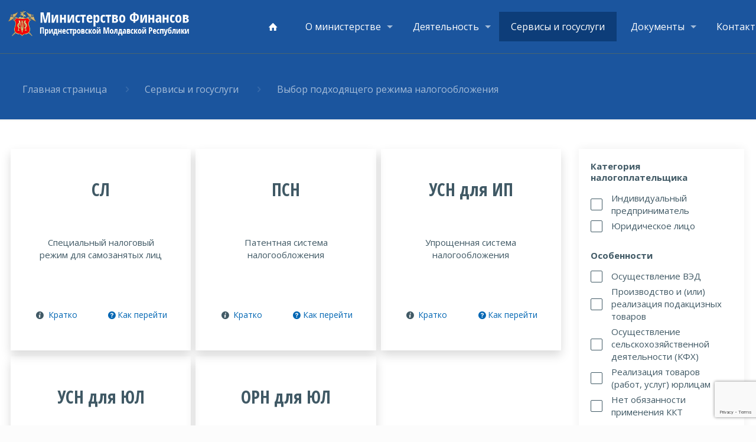

--- FILE ---
content_type: text/html; charset=UTF-8
request_url: https://minfin.gospmr.org/servisy-i-gosuslugu/vybor-nalogovogo-rezhima/
body_size: 43573
content:
<!DOCTYPE html>
<html lang="ru-RU" class="no-js">

<head>

<meta charset="UTF-8" />
            <script type="text/javascript" id="wpuf-language-script">
                var error_str_obj = {
                    'required' : 'is required',
                    'mismatch' : 'does not match',
                    'validation' : 'is not valid'
                }
            </script>
            <meta name='robots' content='index, follow, max-image-preview:large, max-snippet:-1, max-video-preview:-1' />
<meta name="format-detection" content="telephone=no">
<meta name="viewport" content="width=device-width, initial-scale=1, maximum-scale=1" />
<link rel="shortcut icon" href="/wp-content/uploads/2020/12/favicon.ico" type="image/x-icon" />

	<!-- This site is optimized with the Yoast SEO plugin v16.1.1 - https://yoast.com/wordpress/plugins/seo/ -->
	<title>Выбор подходящего режима налогообложения - Министерство финансов ПМР</title>
	<link rel="canonical" href="https://minfin.gospmr.org/servisy-i-gosuslugu/vybor-nalogovogo-rezhima/" />
	<meta property="og:locale" content="ru_RU" />
	<meta property="og:type" content="article" />
	<meta property="og:title" content="Выбор подходящего режима налогообложения - Министерство финансов ПМР" />
	<meta property="og:url" content="https://minfin.gospmr.org/servisy-i-gosuslugu/vybor-nalogovogo-rezhima/" />
	<meta property="og:site_name" content="Министерство финансов ПМР" />
	<meta property="article:modified_time" content="2021-03-22T12:38:20+00:00" />
	<meta name="twitter:card" content="summary_large_image" />
	<script type="application/ld+json" class="yoast-schema-graph">{"@context":"https://schema.org","@graph":[{"@type":"WebSite","@id":"https://minfin.gospmr.org/#website","url":"https://minfin.gospmr.org/","name":"\u041c\u0438\u043d\u0438\u0441\u0442\u0435\u0440\u0441\u0442\u0432\u043e \u0444\u0438\u043d\u0430\u043d\u0441\u043e\u0432 \u041f\u041c\u0420","description":"\u041c\u0438\u043d\u0438\u0441\u0442\u0435\u0440\u0441\u0442\u0432\u043e \u0444\u0438\u043d\u0430\u043d\u0441\u043e\u0432 \u041f\u041c\u0420","potentialAction":[{"@type":"SearchAction","target":"https://minfin.gospmr.org/?s={search_term_string}","query-input":"required name=search_term_string"}],"inLanguage":"ru-RU"},{"@type":"WebPage","@id":"https://minfin.gospmr.org/servisy-i-gosuslugu/vybor-nalogovogo-rezhima/#webpage","url":"https://minfin.gospmr.org/servisy-i-gosuslugu/vybor-nalogovogo-rezhima/","name":"\u0412\u044b\u0431\u043e\u0440 \u043f\u043e\u0434\u0445\u043e\u0434\u044f\u0449\u0435\u0433\u043e \u0440\u0435\u0436\u0438\u043c\u0430 \u043d\u0430\u043b\u043e\u0433\u043e\u043e\u0431\u043b\u043e\u0436\u0435\u043d\u0438\u044f - \u041c\u0438\u043d\u0438\u0441\u0442\u0435\u0440\u0441\u0442\u0432\u043e \u0444\u0438\u043d\u0430\u043d\u0441\u043e\u0432 \u041f\u041c\u0420","isPartOf":{"@id":"https://minfin.gospmr.org/#website"},"datePublished":"2021-01-16T11:33:17+00:00","dateModified":"2021-03-22T12:38:20+00:00","breadcrumb":{"@id":"https://minfin.gospmr.org/servisy-i-gosuslugu/vybor-nalogovogo-rezhima/#breadcrumb"},"inLanguage":"ru-RU","potentialAction":[{"@type":"ReadAction","target":["https://minfin.gospmr.org/servisy-i-gosuslugu/vybor-nalogovogo-rezhima/"]}]},{"@type":"BreadcrumbList","@id":"https://minfin.gospmr.org/servisy-i-gosuslugu/vybor-nalogovogo-rezhima/#breadcrumb","itemListElement":[{"@type":"ListItem","position":1,"item":{"@type":"WebPage","@id":"https://minfin.gospmr.org/","url":"https://minfin.gospmr.org/","name":"\u0413\u043b\u0430\u0432\u043d\u0430\u044f \u0441\u0442\u0440\u0430\u043d\u0438\u0446\u0430"}},{"@type":"ListItem","position":2,"item":{"@type":"WebPage","@id":"https://minfin.gospmr.org/servisy-i-gosuslugu/","url":"https://minfin.gospmr.org/servisy-i-gosuslugu/","name":"\u0421\u0435\u0440\u0432\u0438\u0441\u044b \u0438 \u0433\u043e\u0441\u0443\u0441\u043b\u0443\u0433\u0438"}},{"@type":"ListItem","position":3,"item":{"@type":"WebPage","@id":"https://minfin.gospmr.org/servisy-i-gosuslugu/vybor-nalogovogo-rezhima/","url":"https://minfin.gospmr.org/servisy-i-gosuslugu/vybor-nalogovogo-rezhima/","name":"\u0412\u044b\u0431\u043e\u0440 \u043f\u043e\u0434\u0445\u043e\u0434\u044f\u0449\u0435\u0433\u043e \u0440\u0435\u0436\u0438\u043c\u0430 \u043d\u0430\u043b\u043e\u0433\u043e\u043e\u0431\u043b\u043e\u0436\u0435\u043d\u0438\u044f"}}]}]}</script>
	<!-- / Yoast SEO plugin. -->


<link rel='dns-prefetch' href='//www.google.com' />
<link rel='dns-prefetch' href='//fonts.googleapis.com' />
<link rel='dns-prefetch' href='//s.w.org' />
<link rel="alternate" type="application/rss+xml" title="Министерство финансов ПМР &raquo; Лента" href="https://minfin.gospmr.org/feed/" />
<link rel="alternate" type="application/rss+xml" title="Министерство финансов ПМР &raquo; Лента комментариев" href="https://minfin.gospmr.org/comments/feed/" />
		<script type="text/javascript">
			window._wpemojiSettings = {"baseUrl":"https:\/\/s.w.org\/images\/core\/emoji\/13.0.1\/72x72\/","ext":".png","svgUrl":"https:\/\/s.w.org\/images\/core\/emoji\/13.0.1\/svg\/","svgExt":".svg","source":{"concatemoji":"https:\/\/minfin.gospmr.org\/wp-includes\/js\/wp-emoji-release.min.js?ver=5.7.14"}};
			!function(e,a,t){var n,r,o,i=a.createElement("canvas"),p=i.getContext&&i.getContext("2d");function s(e,t){var a=String.fromCharCode;p.clearRect(0,0,i.width,i.height),p.fillText(a.apply(this,e),0,0);e=i.toDataURL();return p.clearRect(0,0,i.width,i.height),p.fillText(a.apply(this,t),0,0),e===i.toDataURL()}function c(e){var t=a.createElement("script");t.src=e,t.defer=t.type="text/javascript",a.getElementsByTagName("head")[0].appendChild(t)}for(o=Array("flag","emoji"),t.supports={everything:!0,everythingExceptFlag:!0},r=0;r<o.length;r++)t.supports[o[r]]=function(e){if(!p||!p.fillText)return!1;switch(p.textBaseline="top",p.font="600 32px Arial",e){case"flag":return s([127987,65039,8205,9895,65039],[127987,65039,8203,9895,65039])?!1:!s([55356,56826,55356,56819],[55356,56826,8203,55356,56819])&&!s([55356,57332,56128,56423,56128,56418,56128,56421,56128,56430,56128,56423,56128,56447],[55356,57332,8203,56128,56423,8203,56128,56418,8203,56128,56421,8203,56128,56430,8203,56128,56423,8203,56128,56447]);case"emoji":return!s([55357,56424,8205,55356,57212],[55357,56424,8203,55356,57212])}return!1}(o[r]),t.supports.everything=t.supports.everything&&t.supports[o[r]],"flag"!==o[r]&&(t.supports.everythingExceptFlag=t.supports.everythingExceptFlag&&t.supports[o[r]]);t.supports.everythingExceptFlag=t.supports.everythingExceptFlag&&!t.supports.flag,t.DOMReady=!1,t.readyCallback=function(){t.DOMReady=!0},t.supports.everything||(n=function(){t.readyCallback()},a.addEventListener?(a.addEventListener("DOMContentLoaded",n,!1),e.addEventListener("load",n,!1)):(e.attachEvent("onload",n),a.attachEvent("onreadystatechange",function(){"complete"===a.readyState&&t.readyCallback()})),(n=t.source||{}).concatemoji?c(n.concatemoji):n.wpemoji&&n.twemoji&&(c(n.twemoji),c(n.wpemoji)))}(window,document,window._wpemojiSettings);
		</script>
		<style type="text/css">
img.wp-smiley,
img.emoji {
	display: inline !important;
	border: none !important;
	box-shadow: none !important;
	height: 1em !important;
	width: 1em !important;
	margin: 0 .07em !important;
	vertical-align: -0.1em !important;
	background: none !important;
	padding: 0 !important;
}
</style>
	<link rel='stylesheet' id='wp-block-library-css'  href='https://minfin.gospmr.org/wp-content/plugins/gutenberg/build/block-library/style.css?ver=10.3.2' type='text/css' media='all' />
<link rel='stylesheet' id='contact-form-7-css'  href='https://minfin.gospmr.org/wp-content/plugins/contact-form-7/includes/css/styles.css?ver=5.5.6' type='text/css' media='all' />
<link rel='stylesheet' id='menu-image-css'  href='https://minfin.gospmr.org/wp-content/plugins/menu-image/includes/css/menu-image.css?ver=3.0.4' type='text/css' media='all' />
<link rel='stylesheet' id='dashicons-css'  href='https://minfin.gospmr.org/wp-includes/css/dashicons.min.css?ver=5.7.14' type='text/css' media='all' />
<link rel='stylesheet' id='taxcalc-style-css'  href='https://minfin.gospmr.org/wp-content/plugins/tax-calculator/style.css?ver=5.7.14' type='text/css' media='all' />
<link rel='stylesheet' id='wpos-slick-style-css'  href='https://minfin.gospmr.org/wp-content/plugins/wp-responsive-recent-post-slider/assets/css/slick.css?ver=2.7' type='text/css' media='all' />
<link rel='stylesheet' id='wppsac-public-style-css'  href='https://minfin.gospmr.org/wp-content/plugins/wp-responsive-recent-post-slider/assets/css/recent-post-style.css?ver=2.7' type='text/css' media='all' />
<link rel='stylesheet' id='search-filter-plugin-styles-css'  href='https://minfin.gospmr.org/wp-content/plugins/search-filter-pro/public/assets/css/search-filter.min.css?ver=2.5.0' type='text/css' media='all' />
<link rel='stylesheet' id='style-css'  href='https://minfin.gospmr.org/wp-content/themes/fin/style.css?ver=21.9.3' type='text/css' media='all' />
<link rel='stylesheet' id='mfn-base-css'  href='https://minfin.gospmr.org/wp-content/themes/fin/css/base.css?ver=21.9.3' type='text/css' media='all' />
<link rel='stylesheet' id='mfn-layout-css'  href='https://minfin.gospmr.org/wp-content/themes/fin/css/layout.css?ver=21.9.3' type='text/css' media='all' />
<link rel='stylesheet' id='mfn-shortcodes-css'  href='https://minfin.gospmr.org/wp-content/themes/fin/css/shortcodes.css?ver=21.9.3' type='text/css' media='all' />
<link rel='stylesheet' id='mfn-animations-css'  href='https://minfin.gospmr.org/wp-content/themes/fin/assets/animations/animations.min.css?ver=21.9.3' type='text/css' media='all' />
<link rel='stylesheet' id='mfn-jquery-ui-css'  href='https://minfin.gospmr.org/wp-content/themes/fin/assets/ui/jquery.ui.all.css?ver=21.9.3' type='text/css' media='all' />
<link rel='stylesheet' id='mfn-jplayer-css'  href='https://minfin.gospmr.org/wp-content/themes/fin/assets/jplayer/css/jplayer.blue.monday.css?ver=21.9.3' type='text/css' media='all' />
<link rel='stylesheet' id='mfn-responsive-css'  href='https://minfin.gospmr.org/wp-content/themes/fin/css/responsive.css?ver=21.9.3' type='text/css' media='all' />
<link rel='stylesheet' id='mfn-fonts-css'  href='https://fonts.googleapis.com/css?family=Open+Sans%3A1%2C100%2C300%2C400%2C400italic%2C700%7COpen+Sans+Condensed%3A1%2C100%2C300%2C400%2C400italic%2C700&#038;display=swap&#038;ver=5.7.14' type='text/css' media='all' />
<link rel='stylesheet' id='mfn-font-button-css'  href='https://fonts.googleapis.com/css?family=Open+Sans+Condensed%3A400%2C400&#038;display=swap&#038;ver=5.7.14' type='text/css' media='all' />
<link rel='stylesheet' id='nouislider-min-style-css'  href='https://minfin.gospmr.org/wp-content/themes/fin/css/nouislider.min.css?ver=1' type='text/css' media='all' />
<link rel='stylesheet' id='tax-filter-styles-css'  href='https://minfin.gospmr.org/wp-content/themes/fin/css/tax-filter-styles.css?ver=1' type='text/css' media='all' />
<style id='mfn-dynamic-inline-css' type='text/css'>
html{background-color: #fcfcfc;}#Wrapper,#Content{background-color: #ffffff;}body:not(.template-slider) #Header{min-height: 0px;}body.header-below:not(.template-slider) #Header{padding-top: 0px;}#Subheader {padding: 40px 2%;}#Footer .widgets_wrapper {padding: 30px 0;}body, button, span.date_label, .timeline_items li h3 span, input[type="submit"], input[type="reset"], input[type="button"],input[type="text"], input[type="password"], input[type="tel"], input[type="email"], textarea, select, .offer_li .title h3 {font-family: "Open Sans", Helvetica, Arial, sans-serif;}#menu > ul > li > a, a.action_button, #overlay-menu ul li a {font-family: "Open Sans", Helvetica, Arial, sans-serif;}#Subheader .title {font-family: "Open Sans", Helvetica, Arial, sans-serif;}h1, h2, h3, h4, .text-logo #logo {font-family: "Open Sans Condensed", Helvetica, Arial, sans-serif;}h5, h6 {font-family: "Open Sans", Helvetica, Arial, sans-serif;}blockquote {font-family: "Open Sans", Helvetica, Arial, sans-serif;}.chart_box .chart .num, .counter .desc_wrapper .number-wrapper, .how_it_works .image .number,.pricing-box .plan-header .price, .quick_fact .number-wrapper, .woocommerce .product div.entry-summary .price {font-family: "Open Sans", Helvetica, Arial, sans-serif;}body {font-size: 16px;line-height: 21px;font-weight: 400;letter-spacing: 0px;}.big {font-size: 16px;line-height: 28px;font-weight: 400;letter-spacing: 0px;}#menu > ul > li > a, a.action_button, #overlay-menu ul li a{font-size: 16px;font-weight: 400;letter-spacing: 0px;}#overlay-menu ul li a{line-height: 24px;}#Subheader .title {font-size: 32px;line-height: 32px;font-weight: 500;letter-spacing: 0px;}h1, .text-logo #logo {font-size: 25px;line-height: 25px;font-weight: 600;letter-spacing: 0px;}h2 {font-size: 42px;line-height: 42px;font-weight: 600;letter-spacing: 0px;}h3 {font-size: 30px;line-height: 38px;font-weight: 600;letter-spacing: 0px;}h4 {font-size: 21px;line-height: 25px;font-weight: 600;letter-spacing: 0px;}h5 {font-size: 18px;line-height: 22px;font-weight: 600;letter-spacing: 0px;}h6 {font-size: 15px;line-height: 19px;font-weight: 600;letter-spacing: 0px;}#Intro .intro-title {font-size: 70px;line-height: 70px;font-weight: 400;letter-spacing: 0px;}@media only screen and (min-width: 768px) and (max-width: 959px){body {font-size: 14px;line-height: 19px;letter-spacing: 0px;}.big {font-size: 14px;line-height: 24px;letter-spacing: 0px;}#menu > ul > li > a, a.action_button, #overlay-menu ul li a {font-size: 14px;letter-spacing: 0px;}#overlay-menu ul li a{line-height: 21px;letter-spacing: 0px;}#Subheader .title {font-size: 27px;line-height: 27px;letter-spacing: 0px;}h1, .text-logo #logo {font-size: 21px;line-height: 21px;letter-spacing: 0px;}h2 {font-size: 36px;line-height: 36px;letter-spacing: 0px;}h3 {font-size: 26px;line-height: 32px;letter-spacing: 0px;}h4 {font-size: 18px;line-height: 21px;letter-spacing: 0px;}h5 {font-size: 15px;line-height: 19px;letter-spacing: 0px;}h6 {font-size: 13px;line-height: 19px;letter-spacing: 0px;}#Intro .intro-title {font-size: 60px;line-height: 60px;letter-spacing: 0px;}blockquote { font-size: 15px;}.chart_box .chart .num { font-size: 45px; line-height: 45px; }.counter .desc_wrapper .number-wrapper { font-size: 45px; line-height: 45px;}.counter .desc_wrapper .title { font-size: 14px; line-height: 18px;}.faq .question .title { font-size: 14px; }.fancy_heading .title { font-size: 38px; line-height: 38px; }.offer .offer_li .desc_wrapper .title h3 { font-size: 32px; line-height: 32px; }.offer_thumb_ul li.offer_thumb_li .desc_wrapper .title h3 {font-size: 32px; line-height: 32px; }.pricing-box .plan-header h2 { font-size: 27px; line-height: 27px; }.pricing-box .plan-header .price > span { font-size: 40px; line-height: 40px; }.pricing-box .plan-header .price sup.currency { font-size: 18px; line-height: 18px; }.pricing-box .plan-header .price sup.period { font-size: 14px; line-height: 14px;}.quick_fact .number { font-size: 80px; line-height: 80px;}.trailer_box .desc h2 { font-size: 27px; line-height: 27px; }.widget > h3 { font-size: 17px; line-height: 20px; }}@media only screen and (min-width: 480px) and (max-width: 767px){body {font-size: 13px;line-height: 19px;letter-spacing: 0px;}.big {font-size: 13px;line-height: 21px;letter-spacing: 0px;}#menu > ul > li > a, a.action_button, #overlay-menu ul li a {font-size: 13px;letter-spacing: 0px;}#overlay-menu ul li a{line-height: 19.5px;letter-spacing: 0px;}#Subheader .title {font-size: 24px;line-height: 24px;letter-spacing: 0px;}h1, .text-logo #logo {font-size: 19px;line-height: 19px;letter-spacing: 0px;}h2 {font-size: 32px;line-height: 32px;letter-spacing: 0px;}h3 {font-size: 23px;line-height: 29px;letter-spacing: 0px;}h4 {font-size: 16px;line-height: 19px;letter-spacing: 0px;}h5 {font-size: 14px;line-height: 19px;letter-spacing: 0px;}h6 {font-size: 13px;line-height: 19px;letter-spacing: 0px;}#Intro .intro-title {font-size: 53px;line-height: 53px;letter-spacing: 0px;}blockquote { font-size: 14px;}.chart_box .chart .num { font-size: 40px; line-height: 40px; }.counter .desc_wrapper .number-wrapper { font-size: 40px; line-height: 40px;}.counter .desc_wrapper .title { font-size: 13px; line-height: 16px;}.faq .question .title { font-size: 13px; }.fancy_heading .title { font-size: 34px; line-height: 34px; }.offer .offer_li .desc_wrapper .title h3 { font-size: 28px; line-height: 28px; }.offer_thumb_ul li.offer_thumb_li .desc_wrapper .title h3 {font-size: 28px; line-height: 28px; }.pricing-box .plan-header h2 { font-size: 24px; line-height: 24px; }.pricing-box .plan-header .price > span { font-size: 34px; line-height: 34px; }.pricing-box .plan-header .price sup.currency { font-size: 16px; line-height: 16px; }.pricing-box .plan-header .price sup.period { font-size: 13px; line-height: 13px;}.quick_fact .number { font-size: 70px; line-height: 70px;}.trailer_box .desc h2 { font-size: 24px; line-height: 24px; }.widget > h3 { font-size: 16px; line-height: 19px; }}@media only screen and (max-width: 479px){body {font-size: 13px;line-height: 19px;letter-spacing: 0px;}.big {font-size: 13px;line-height: 19px;letter-spacing: 0px;}#menu > ul > li > a, a.action_button, #overlay-menu ul li a {font-size: 13px;letter-spacing: 0px;}#overlay-menu ul li a{line-height: 19.5px;letter-spacing: 0px;}#Subheader .title {font-size: 19px;line-height: 19px;letter-spacing: 0px;}h1, .text-logo #logo {font-size: 15px;line-height: 19px;letter-spacing: 0px;}h2 {font-size: 25px;line-height: 25px;letter-spacing: 0px;}h3 {font-size: 18px;line-height: 23px;letter-spacing: 0px;}h4 {font-size: 13px;line-height: 19px;letter-spacing: 0px;}h5 {font-size: 13px;line-height: 19px;letter-spacing: 0px;}h6 {font-size: 13px;line-height: 19px;letter-spacing: 0px;}#Intro .intro-title {font-size: 42px;line-height: 42px;letter-spacing: 0px;}blockquote { font-size: 13px;}.chart_box .chart .num { font-size: 35px; line-height: 35px; }.counter .desc_wrapper .number-wrapper { font-size: 35px; line-height: 35px;}.counter .desc_wrapper .title { font-size: 13px; line-height: 26px;}.faq .question .title { font-size: 13px; }.fancy_heading .title { font-size: 30px; line-height: 30px; }.offer .offer_li .desc_wrapper .title h3 { font-size: 26px; line-height: 26px; }.offer_thumb_ul li.offer_thumb_li .desc_wrapper .title h3 {font-size: 26px; line-height: 26px; }.pricing-box .plan-header h2 { font-size: 21px; line-height: 21px; }.pricing-box .plan-header .price > span { font-size: 32px; line-height: 32px; }.pricing-box .plan-header .price sup.currency { font-size: 14px; line-height: 14px; }.pricing-box .plan-header .price sup.period { font-size: 13px; line-height: 13px;}.quick_fact .number { font-size: 60px; line-height: 60px;}.trailer_box .desc h2 { font-size: 21px; line-height: 21px; }.widget > h3 { font-size: 15px; line-height: 18px; }}.with_aside .sidebar.columns {width: 25%;}.with_aside .sections_group {width: 75%;}.aside_both .sidebar.columns {width: 20%;}.aside_both .sidebar.sidebar-1{margin-left: -80%;}.aside_both .sections_group {width: 60%;margin-left: 20%;}@media only screen and (min-width:1240px){#Wrapper, .with_aside .content_wrapper {max-width: 1320px;}.section_wrapper, .container {max-width: 1300px;}.layout-boxed.header-boxed #Top_bar.is-sticky{max-width: 1320px;}}@media only screen and (max-width: 767px){.section_wrapper,.container,.four.columns .widget-area { max-width: 700px !important; }}.button-default .button, .button-flat .button, .button-round .button {background-color: #f7f7f7;color: #747474;}.button-stroke .button {border-color: #f7f7f7;color: #747474;}.button-stroke .button:hover{background-color: #f7f7f7;color: #fff;}.button-default .button_theme, .button-default button,.button-default input[type="button"], .button-default input[type="reset"], .button-default input[type="submit"],.button-flat .button_theme, .button-flat button,.button-flat input[type="button"], .button-flat input[type="reset"], .button-flat input[type="submit"],.button-round .button_theme, .button-round button,.button-round input[type="button"], .button-round input[type="reset"], .button-round input[type="submit"],.woocommerce #respond input#submit,.woocommerce a.button:not(.default),.woocommerce button.button,.woocommerce input.button,.woocommerce #respond input#submit:hover, .woocommerce a.button:hover, .woocommerce button.button:hover, .woocommerce input.button:hover{color: #ffffff;}.button-stroke .button_theme:hover,.button-stroke button:hover, .button-stroke input[type="submit"]:hover, .button-stroke input[type="reset"]:hover, .button-stroke input[type="button"]:hover,.button-stroke .woocommerce #respond input#submit:hover,.button-stroke .woocommerce a.button:not(.default):hover,.button-stroke .woocommerce button.button:hover,.button-stroke.woocommerce input.button:hover {color: #ffffff !important;}.button-stroke .button_theme:hover .button_icon i{color: #ffffff !important;}.button-default .single_add_to_cart_button, .button-flat .single_add_to_cart_button, .button-round .single_add_to_cart_button,.button-default .woocommerce .button:disabled, .button-flat .woocommerce .button:disabled, .button-round .woocommerce .button:disabled,.button-default .woocommerce .button.alt .button-flat .woocommerce .button.alt, .button-round .woocommerce .button.alt,.button-default a.remove, .button-flat a.remove, .button-round a.remove{color: #ffffff!important;}.action_button, .action_button:hover{background-color: #f7f7f7;color: #747474;}.button-stroke a.action_button{border-color: #f7f7f7;}.button-stroke a.action_button:hover{background-color: #f7f7f7!important;}.footer_button{color: #ffffff!important;background-color:transparent;box-shadow:none!important;}.footer_button:after{display:none!important;}.button-custom .button,.button-custom .action_button,.button-custom .footer_button,.button-custom button,.button-custom input[type="button"],.button-custom input[type="reset"],.button-custom input[type="submit"],.button-custom .woocommerce #respond input#submit,.button-custom .woocommerce a.button,.button-custom .woocommerce button.button,.button-custom .woocommerce input.button{font-family: Open Sans Condensed;font-size: 16px;line-height: 16px;font-weight: 400;letter-spacing: 0px;padding: 12px 20px 12px 20px;border-width: 1px;border-radius: 0px;}.button-custom .button{color: #ffffff;background-color: #0066b3;border-color: #0066b3;}.button-custom .button:hover{color: #ffffff;background-color: #222222;border-color: #222222;}.button-custom .button_theme,.button-custom button,.button-custom input[type="button"],.button-custom input[type="reset"],.button-custom input[type="submit"],.button-custom .woocommerce #respond input#submit,.button-custom .woocommerce a.button:not(.default),.button-custom .woocommerce button.button,.button-custom .woocommerce input.button{color: #ffffff;background-color: #0095eb;border-color: #8ea6b2;}.button-custom .button_theme:hover,.button-custom button:hover,.button-custom input[type="button"]:hover,.button-custom input[type="reset"]:hover,.button-custom input[type="submit"]:hover,.button-custom .woocommerce #respond input#submit:hover,.button-custom .woocommerce a.button:not(.default):hover,.button-custom .woocommerce button.button:hover,.button-custom .woocommerce input.button:hover{color: #ffffff;background-color: #007cc3;border-color: #8ea6b2;}.button-custom .action_button{color: #626262;background-color: #dbdddf;border-color: transparent;}.button-custom .action_button:hover{color: #626262;background-color: #d3d3d3;border-color: transparent;}.button-custom .single_add_to_cart_button,.button-custom .woocommerce .button:disabled,.button-custom .woocommerce .button.alt,.button-custom a.remove{line-height: 16px!important;padding: 12px 20px 12px 20px!important;color: #ffffff!important;background-color: #0095eb!important;}.button-custom .single_add_to_cart_button:hover,.button-custom .woocommerce .button:disabled:hover,.button-custom .woocommerce .button.alt:hover,.button-custom a.remove:hover{color: #ffffff!important;background-color: #007cc3!important;}#Top_bar #logo,.header-fixed #Top_bar #logo,.header-plain #Top_bar #logo,.header-transparent #Top_bar #logo {height: 45px;line-height: 45px;padding: 15px 0;}.logo-overflow #Top_bar:not(.is-sticky) .logo {height: 75px;}#Top_bar .menu > li > a {padding: 7.5px 0;}.menu-highlight:not(.header-creative) #Top_bar .menu > li > a {margin: 12.5px 0;}.header-plain:not(.menu-highlight) #Top_bar .menu > li > a span:not(.description) {line-height: 75px;}.header-fixed #Top_bar .menu > li > a {padding: 22.5px 0;}#Top_bar .top_bar_right,.header-plain #Top_bar .top_bar_right {height: 75px;}#Top_bar .top_bar_right_wrapper {top: 17.5px;}.header-plain #Top_bar a#header_cart,.header-plain #Top_bar a#search_button,.header-plain #Top_bar .wpml-languages {line-height: 75px;}.header-plain #Top_bar a.action_button {line-height: 75px!important;}@media only screen and (max-width: 767px){#Top_bar a.responsive-menu-toggle {top: 32.5px;}.mobile-header-mini #Top_bar #logo{height:50px!important;line-height:50px!important;margin:5px 0;}}.twentytwenty-before-label::before{content:"Before"}.twentytwenty-after-label::before{content:"After"}#Side_slide{right:-250px;width:250px;}#Side_slide.left{left:-250px;}.blog-teaser li .desc-wrapper .desc{background-position-y:-1px;}@media only screen and ( max-width: 767px ){body:not(.template-slider) #Header{min-height: ;}#Subheader{padding: ;}}@media only screen and (min-width: 1240px){body:not(.header-simple) #Top_bar #menu{display:block!important}.tr-menu #Top_bar #menu{background:none!important}#Top_bar .menu > li > ul.mfn-megamenu{width:984px}#Top_bar .menu > li > ul.mfn-megamenu > li{float:left}#Top_bar .menu > li > ul.mfn-megamenu > li.mfn-megamenu-cols-1{width:100%}#Top_bar .menu > li > ul.mfn-megamenu > li.mfn-megamenu-cols-2{width:50%}#Top_bar .menu > li > ul.mfn-megamenu > li.mfn-megamenu-cols-3{width:33.33%}#Top_bar .menu > li > ul.mfn-megamenu > li.mfn-megamenu-cols-4{width:25%}#Top_bar .menu > li > ul.mfn-megamenu > li.mfn-megamenu-cols-5{width:20%}#Top_bar .menu > li > ul.mfn-megamenu > li.mfn-megamenu-cols-6{width:16.66%}#Top_bar .menu > li > ul.mfn-megamenu > li > ul{display:block!important;position:inherit;left:auto;top:auto;border-width:0 1px 0 0}#Top_bar .menu > li > ul.mfn-megamenu > li:last-child > ul{border:0}#Top_bar .menu > li > ul.mfn-megamenu > li > ul li{width:auto}#Top_bar .menu > li > ul.mfn-megamenu a.mfn-megamenu-title{text-transform:uppercase;font-weight:400;background:none}#Top_bar .menu > li > ul.mfn-megamenu a .menu-arrow{display:none}.menuo-right #Top_bar .menu > li > ul.mfn-megamenu{left:auto;right:0}.menuo-right #Top_bar .menu > li > ul.mfn-megamenu-bg{box-sizing:border-box}#Top_bar .menu > li > ul.mfn-megamenu-bg{padding:20px 166px 20px 20px;background-repeat:no-repeat;background-position:right bottom}.rtl #Top_bar .menu > li > ul.mfn-megamenu-bg{padding-left:166px;padding-right:20px;background-position:left bottom}#Top_bar .menu > li > ul.mfn-megamenu-bg > li{background:none}#Top_bar .menu > li > ul.mfn-megamenu-bg > li a{border:none}#Top_bar .menu > li > ul.mfn-megamenu-bg > li > ul{background:none!important;-webkit-box-shadow:0 0 0 0;-moz-box-shadow:0 0 0 0;box-shadow:0 0 0 0}.mm-vertical #Top_bar .container{position:relative;}.mm-vertical #Top_bar .top_bar_left{position:static;}.mm-vertical #Top_bar .menu > li ul{box-shadow:0 0 0 0 transparent!important;background-image:none;}.mm-vertical #Top_bar .menu > li > ul.mfn-megamenu{width:98%!important;margin:0 1%;padding:20px 0;}.mm-vertical.header-plain #Top_bar .menu > li > ul.mfn-megamenu{width:100%!important;margin:0;}.mm-vertical #Top_bar .menu > li > ul.mfn-megamenu > li{display:table-cell;float:none!important;width:10%;padding:0 15px;border-right:1px solid rgba(0, 0, 0, 0.05);}.mm-vertical #Top_bar .menu > li > ul.mfn-megamenu > li:last-child{border-right-width:0}.mm-vertical #Top_bar .menu > li > ul.mfn-megamenu > li.hide-border{border-right-width:0}.mm-vertical #Top_bar .menu > li > ul.mfn-megamenu > li a{border-bottom-width:0;padding:9px 15px;line-height:120%;}.mm-vertical #Top_bar .menu > li > ul.mfn-megamenu a.mfn-megamenu-title{font-weight:700;}.rtl .mm-vertical #Top_bar .menu > li > ul.mfn-megamenu > li:first-child{border-right-width:0}.rtl .mm-vertical #Top_bar .menu > li > ul.mfn-megamenu > li:last-child{border-right-width:1px}.header-plain:not(.menuo-right) #Header .top_bar_left{width:auto!important}.header-stack.header-center #Top_bar #menu{display:inline-block!important}.header-simple #Top_bar #menu{display:none;height:auto;width:300px;bottom:auto;top:100%;right:1px;position:absolute;margin:0}.header-simple #Header a.responsive-menu-toggle{display:block;right:10px}.header-simple #Top_bar #menu > ul{width:100%;float:left}.header-simple #Top_bar #menu ul li{width:100%;padding-bottom:0;border-right:0;position:relative}.header-simple #Top_bar #menu ul li a{padding:0 20px;margin:0;display:block;height:auto;line-height:normal;border:none}.header-simple #Top_bar #menu ul li a:after{display:none}.header-simple #Top_bar #menu ul li a span{border:none;line-height:44px;display:inline;padding:0}.header-simple #Top_bar #menu ul li.submenu .menu-toggle{display:block;position:absolute;right:0;top:0;width:44px;height:44px;line-height:44px;font-size:30px;font-weight:300;text-align:center;cursor:pointer;color:#444;opacity:0.33;}.header-simple #Top_bar #menu ul li.submenu .menu-toggle:after{content:"+"}.header-simple #Top_bar #menu ul li.hover > .menu-toggle:after{content:"-"}.header-simple #Top_bar #menu ul li.hover a{border-bottom:0}.header-simple #Top_bar #menu ul.mfn-megamenu li .menu-toggle{display:none}.header-simple #Top_bar #menu ul li ul{position:relative!important;left:0!important;top:0;padding:0;margin:0!important;width:auto!important;background-image:none}.header-simple #Top_bar #menu ul li ul li{width:100%!important;display:block;padding:0;}.header-simple #Top_bar #menu ul li ul li a{padding:0 20px 0 30px}.header-simple #Top_bar #menu ul li ul li a .menu-arrow{display:none}.header-simple #Top_bar #menu ul li ul li a span{padding:0}.header-simple #Top_bar #menu ul li ul li a span:after{display:none!important}.header-simple #Top_bar .menu > li > ul.mfn-megamenu a.mfn-megamenu-title{text-transform:uppercase;font-weight:400}.header-simple #Top_bar .menu > li > ul.mfn-megamenu > li > ul{display:block!important;position:inherit;left:auto;top:auto}.header-simple #Top_bar #menu ul li ul li ul{border-left:0!important;padding:0;top:0}.header-simple #Top_bar #menu ul li ul li ul li a{padding:0 20px 0 40px}.rtl.header-simple #Top_bar #menu{left:1px;right:auto}.rtl.header-simple #Top_bar a.responsive-menu-toggle{left:10px;right:auto}.rtl.header-simple #Top_bar #menu ul li.submenu .menu-toggle{left:0;right:auto}.rtl.header-simple #Top_bar #menu ul li ul{left:auto!important;right:0!important}.rtl.header-simple #Top_bar #menu ul li ul li a{padding:0 30px 0 20px}.rtl.header-simple #Top_bar #menu ul li ul li ul li a{padding:0 40px 0 20px}.menu-highlight #Top_bar .menu > li{margin:0 2px}.menu-highlight:not(.header-creative) #Top_bar .menu > li > a{margin:20px 0;padding:0;-webkit-border-radius:5px;border-radius:5px}.menu-highlight #Top_bar .menu > li > a:after{display:none}.menu-highlight #Top_bar .menu > li > a span:not(.description){line-height:50px}.menu-highlight #Top_bar .menu > li > a span.description{display:none}.menu-highlight.header-stack #Top_bar .menu > li > a{margin:10px 0!important}.menu-highlight.header-stack #Top_bar .menu > li > a span:not(.description){line-height:40px}.menu-highlight.header-transparent #Top_bar .menu > li > a{margin:5px 0}.menu-highlight.header-simple #Top_bar #menu ul li,.menu-highlight.header-creative #Top_bar #menu ul li{margin:0}.menu-highlight.header-simple #Top_bar #menu ul li > a,.menu-highlight.header-creative #Top_bar #menu ul li > a{-webkit-border-radius:0;border-radius:0}.menu-highlight:not(.header-fixed):not(.header-simple) #Top_bar.is-sticky .menu > li > a{margin:10px 0!important;padding:5px 0!important}.menu-highlight:not(.header-fixed):not(.header-simple) #Top_bar.is-sticky .menu > li > a span{line-height:30px!important}.header-modern.menu-highlight.menuo-right .menu_wrapper{margin-right:20px}.menu-line-below #Top_bar .menu > li > a:after{top:auto;bottom:-4px}.menu-line-below #Top_bar.is-sticky .menu > li > a:after{top:auto;bottom:-4px}.menu-line-below-80 #Top_bar:not(.is-sticky) .menu > li > a:after{height:4px;left:10%;top:50%;margin-top:20px;width:80%}.menu-line-below-80-1 #Top_bar:not(.is-sticky) .menu > li > a:after{height:1px;left:10%;top:50%;margin-top:20px;width:80%}.menu-link-color #Top_bar .menu > li > a:after{display:none!important}.menu-arrow-top #Top_bar .menu > li > a:after{background:none repeat scroll 0 0 rgba(0,0,0,0)!important;border-color:#ccc transparent transparent;border-style:solid;border-width:7px 7px 0;display:block;height:0;left:50%;margin-left:-7px;top:0!important;width:0}.menu-arrow-top #Top_bar.is-sticky .menu > li > a:after{top:0!important}.menu-arrow-bottom #Top_bar .menu > li > a:after{background:none!important;border-color:transparent transparent #ccc;border-style:solid;border-width:0 7px 7px;display:block;height:0;left:50%;margin-left:-7px;top:auto;bottom:0;width:0}.menu-arrow-bottom #Top_bar.is-sticky .menu > li > a:after{top:auto;bottom:0}.menuo-no-borders #Top_bar .menu > li > a span{border-width:0!important}.menuo-no-borders #Header_creative #Top_bar .menu > li > a span{border-bottom-width:0}.menuo-no-borders.header-plain #Top_bar a#header_cart,.menuo-no-borders.header-plain #Top_bar a#search_button,.menuo-no-borders.header-plain #Top_bar .wpml-languages,.menuo-no-borders.header-plain #Top_bar a.action_button{border-width:0}.menuo-right #Top_bar .menu_wrapper{float:right}.menuo-right.header-stack:not(.header-center) #Top_bar .menu_wrapper{margin-right:150px}body.header-creative{padding-left:50px}body.header-creative.header-open{padding-left:250px}body.error404,body.under-construction,body.template-blank{padding-left:0!important}.header-creative.footer-fixed #Footer,.header-creative.footer-sliding #Footer,.header-creative.footer-stick #Footer.is-sticky{box-sizing:border-box;padding-left:50px;}.header-open.footer-fixed #Footer,.header-open.footer-sliding #Footer,.header-creative.footer-stick #Footer.is-sticky{padding-left:250px;}.header-rtl.header-creative.footer-fixed #Footer,.header-rtl.header-creative.footer-sliding #Footer,.header-rtl.header-creative.footer-stick #Footer.is-sticky{padding-left:0;padding-right:50px;}.header-rtl.header-open.footer-fixed #Footer,.header-rtl.header-open.footer-sliding #Footer,.header-rtl.header-creative.footer-stick #Footer.is-sticky{padding-right:250px;}#Header_creative{background-color:#fff;position:fixed;width:250px;height:100%;left:-200px;top:0;z-index:9002;-webkit-box-shadow:2px 0 4px 2px rgba(0,0,0,.15);box-shadow:2px 0 4px 2px rgba(0,0,0,.15)}#Header_creative .container{width:100%}#Header_creative .creative-wrapper{opacity:0;margin-right:50px}#Header_creative a.creative-menu-toggle{display:block;width:34px;height:34px;line-height:34px;font-size:22px;text-align:center;position:absolute;top:10px;right:8px;border-radius:3px}.admin-bar #Header_creative a.creative-menu-toggle{top:42px}#Header_creative #Top_bar{position:static;width:100%}#Header_creative #Top_bar .top_bar_left{width:100%!important;float:none}#Header_creative #Top_bar .top_bar_right{width:100%!important;float:none;height:auto;margin-bottom:35px;text-align:center;padding:0 20px;top:0;-webkit-box-sizing:border-box;-moz-box-sizing:border-box;box-sizing:border-box}#Header_creative #Top_bar .top_bar_right:before{display:none}#Header_creative #Top_bar .top_bar_right_wrapper{top:0}#Header_creative #Top_bar .logo{float:none;text-align:center;margin:15px 0}#Header_creative #Top_bar #menu{background-color:transparent}#Header_creative #Top_bar .menu_wrapper{float:none;margin:0 0 30px}#Header_creative #Top_bar .menu > li{width:100%;float:none;position:relative}#Header_creative #Top_bar .menu > li > a{padding:0;text-align:center}#Header_creative #Top_bar .menu > li > a:after{display:none}#Header_creative #Top_bar .menu > li > a span{border-right:0;border-bottom-width:1px;line-height:38px}#Header_creative #Top_bar .menu li ul{left:100%;right:auto;top:0;box-shadow:2px 2px 2px 0 rgba(0,0,0,0.03);-webkit-box-shadow:2px 2px 2px 0 rgba(0,0,0,0.03)}#Header_creative #Top_bar .menu > li > ul.mfn-megamenu{margin:0;width:700px!important;}#Header_creative #Top_bar .menu > li > ul.mfn-megamenu > li > ul{left:0}#Header_creative #Top_bar .menu li ul li a{padding-top:9px;padding-bottom:8px}#Header_creative #Top_bar .menu li ul li ul{top:0}#Header_creative #Top_bar .menu > li > a span.description{display:block;font-size:13px;line-height:28px!important;clear:both}#Header_creative #Top_bar .search_wrapper{left:100%;top:auto;bottom:0}#Header_creative #Top_bar a#header_cart{display:inline-block;float:none;top:3px}#Header_creative #Top_bar a#search_button{display:inline-block;float:none;top:3px}#Header_creative #Top_bar .wpml-languages{display:inline-block;float:none;top:0}#Header_creative #Top_bar .wpml-languages.enabled:hover a.active{padding-bottom:11px}#Header_creative #Top_bar .action_button{display:inline-block;float:none;top:16px;margin:0}#Header_creative #Top_bar .banner_wrapper{display:block;text-align:center}#Header_creative #Top_bar .banner_wrapper img{max-width:100%;height:auto;display:inline-block}#Header_creative #Action_bar{display:none;position:absolute;bottom:0;top:auto;clear:both;padding:0 20px;box-sizing:border-box}#Header_creative #Action_bar .contact_details{text-align:center;margin-bottom:20px}#Header_creative #Action_bar .contact_details li{padding:0}#Header_creative #Action_bar .social{float:none;text-align:center;padding:5px 0 15px}#Header_creative #Action_bar .social li{margin-bottom:2px}#Header_creative #Action_bar .social-menu{float:none;text-align:center}#Header_creative #Action_bar .social-menu li{border-color:rgba(0,0,0,.1)}#Header_creative .social li a{color:rgba(0,0,0,.5)}#Header_creative .social li a:hover{color:#000}#Header_creative .creative-social{position:absolute;bottom:10px;right:0;width:50px}#Header_creative .creative-social li{display:block;float:none;width:100%;text-align:center;margin-bottom:5px}.header-creative .fixed-nav.fixed-nav-prev{margin-left:50px}.header-creative.header-open .fixed-nav.fixed-nav-prev{margin-left:250px}.menuo-last #Header_creative #Top_bar .menu li.last ul{top:auto;bottom:0}.header-open #Header_creative{left:0}.header-open #Header_creative .creative-wrapper{opacity:1;margin:0!important;}.header-open #Header_creative .creative-menu-toggle,.header-open #Header_creative .creative-social{display:none}.header-open #Header_creative #Action_bar{display:block}body.header-rtl.header-creative{padding-left:0;padding-right:50px}.header-rtl #Header_creative{left:auto;right:-200px}.header-rtl #Header_creative .creative-wrapper{margin-left:50px;margin-right:0}.header-rtl #Header_creative a.creative-menu-toggle{left:8px;right:auto}.header-rtl #Header_creative .creative-social{left:0;right:auto}.header-rtl #Footer #back_to_top.sticky{right:125px}.header-rtl #popup_contact{right:70px}.header-rtl #Header_creative #Top_bar .menu li ul{left:auto;right:100%}.header-rtl #Header_creative #Top_bar .search_wrapper{left:auto;right:100%;}.header-rtl .fixed-nav.fixed-nav-prev{margin-left:0!important}.header-rtl .fixed-nav.fixed-nav-next{margin-right:50px}body.header-rtl.header-creative.header-open{padding-left:0;padding-right:250px!important}.header-rtl.header-open #Header_creative{left:auto;right:0}.header-rtl.header-open #Footer #back_to_top.sticky{right:325px}.header-rtl.header-open #popup_contact{right:270px}.header-rtl.header-open .fixed-nav.fixed-nav-next{margin-right:250px}#Header_creative.active{left:-1px;}.header-rtl #Header_creative.active{left:auto;right:-1px;}#Header_creative.active .creative-wrapper{opacity:1;margin:0}.header-creative .vc_row[data-vc-full-width]{padding-left:50px}.header-creative.header-open .vc_row[data-vc-full-width]{padding-left:250px}.header-open .vc_parallax .vc_parallax-inner { left:auto; width: calc(100% - 250px); }.header-open.header-rtl .vc_parallax .vc_parallax-inner { left:0; right:auto; }#Header_creative.scroll{height:100%;overflow-y:auto}#Header_creative.scroll:not(.dropdown) .menu li ul{display:none!important}#Header_creative.scroll #Action_bar{position:static}#Header_creative.dropdown{outline:none}#Header_creative.dropdown #Top_bar .menu_wrapper{float:left}#Header_creative.dropdown #Top_bar #menu ul li{position:relative;float:left}#Header_creative.dropdown #Top_bar #menu ul li a:after{display:none}#Header_creative.dropdown #Top_bar #menu ul li a span{line-height:38px;padding:0}#Header_creative.dropdown #Top_bar #menu ul li.submenu .menu-toggle{display:block;position:absolute;right:0;top:0;width:38px;height:38px;line-height:38px;font-size:26px;font-weight:300;text-align:center;cursor:pointer;color:#444;opacity:0.33;}#Header_creative.dropdown #Top_bar #menu ul li.submenu .menu-toggle:after{content:"+"}#Header_creative.dropdown #Top_bar #menu ul li.hover > .menu-toggle:after{content:"-"}#Header_creative.dropdown #Top_bar #menu ul li.hover a{border-bottom:0}#Header_creative.dropdown #Top_bar #menu ul.mfn-megamenu li .menu-toggle{display:none}#Header_creative.dropdown #Top_bar #menu ul li ul{position:relative!important;left:0!important;top:0;padding:0;margin-left:0!important;width:auto!important;background-image:none}#Header_creative.dropdown #Top_bar #menu ul li ul li{width:100%!important}#Header_creative.dropdown #Top_bar #menu ul li ul li a{padding:0 10px;text-align:center}#Header_creative.dropdown #Top_bar #menu ul li ul li a .menu-arrow{display:none}#Header_creative.dropdown #Top_bar #menu ul li ul li a span{padding:0}#Header_creative.dropdown #Top_bar #menu ul li ul li a span:after{display:none!important}#Header_creative.dropdown #Top_bar .menu > li > ul.mfn-megamenu a.mfn-megamenu-title{text-transform:uppercase;font-weight:400}#Header_creative.dropdown #Top_bar .menu > li > ul.mfn-megamenu > li > ul{display:block!important;position:inherit;left:auto;top:auto}#Header_creative.dropdown #Top_bar #menu ul li ul li ul{border-left:0!important;padding:0;top:0}#Header_creative{transition: left .5s ease-in-out, right .5s ease-in-out;}#Header_creative .creative-wrapper{transition: opacity .5s ease-in-out, margin 0s ease-in-out .5s;}#Header_creative.active .creative-wrapper{transition: opacity .5s ease-in-out, margin 0s ease-in-out;}}@media only screen and (min-width: 1240px){#Top_bar.is-sticky{position:fixed!important;width:100%;left:0;top:-60px;height:60px;z-index:701;background:#fff;opacity:.97;-webkit-box-shadow:0 2px 5px 0 rgba(0,0,0,0.1);-moz-box-shadow:0 2px 5px 0 rgba(0,0,0,0.1);box-shadow:0 2px 5px 0 rgba(0,0,0,0.1)}.layout-boxed.header-boxed #Top_bar.is-sticky{max-width:1240px;left:50%;-webkit-transform:translateX(-50%);transform:translateX(-50%)}#Top_bar.is-sticky .top_bar_left,#Top_bar.is-sticky .top_bar_right,#Top_bar.is-sticky .top_bar_right:before{background:none;box-shadow:unset}#Top_bar.is-sticky .top_bar_right{top:-4px;height:auto;}#Top_bar.is-sticky .top_bar_right_wrapper{top:15px}.header-plain #Top_bar.is-sticky .top_bar_right_wrapper{top:0}#Top_bar.is-sticky .logo{width:auto;margin:0 30px 0 20px;padding:0}#Top_bar.is-sticky #logo,#Top_bar.is-sticky .custom-logo-link{padding:5px 0!important;height:50px!important;line-height:50px!important}.logo-no-sticky-padding #Top_bar.is-sticky #logo{height:60px!important;line-height:60px!important}#Top_bar.is-sticky #logo img.logo-main{display:none}#Top_bar.is-sticky #logo img.logo-sticky{display:inline;max-height:35px;}#Top_bar.is-sticky .menu_wrapper{clear:none}#Top_bar.is-sticky .menu_wrapper .menu > li > a{padding:15px 0}#Top_bar.is-sticky .menu > li > a,#Top_bar.is-sticky .menu > li > a span{line-height:30px}#Top_bar.is-sticky .menu > li > a:after{top:auto;bottom:-4px}#Top_bar.is-sticky .menu > li > a span.description{display:none}#Top_bar.is-sticky .secondary_menu_wrapper,#Top_bar.is-sticky .banner_wrapper{display:none}.header-overlay #Top_bar.is-sticky{display:none}.sticky-dark #Top_bar.is-sticky,.sticky-dark #Top_bar.is-sticky #menu{background:rgba(0,0,0,.8)}.sticky-dark #Top_bar.is-sticky .menu > li:not(.current-menu-item) > a{color:#fff}.sticky-dark #Top_bar.is-sticky .top_bar_right a:not(.action_button){color:rgba(255,255,255,.8)}.sticky-dark #Top_bar.is-sticky .wpml-languages a.active,.sticky-dark #Top_bar.is-sticky .wpml-languages ul.wpml-lang-dropdown{background:rgba(0,0,0,0.1);border-color:rgba(0,0,0,0.1)}.sticky-white #Top_bar.is-sticky,.sticky-white #Top_bar.is-sticky #menu{background:rgba(255,255,255,.8)}.sticky-white #Top_bar.is-sticky .menu > li:not(.current-menu-item) > a{color:#222}.sticky-white #Top_bar.is-sticky .top_bar_right a:not(.action_button){color:rgba(0,0,0,.8)}.sticky-white #Top_bar.is-sticky .wpml-languages a.active,.sticky-white #Top_bar.is-sticky .wpml-languages ul.wpml-lang-dropdown{background:rgba(255,255,255,0.1);border-color:rgba(0,0,0,0.1)}}@media only screen and (min-width: 768px) and (max-width: 1240px){.header_placeholder{height:0!important}}@media only screen and (max-width: 1239px){#Top_bar #menu{display:none;height:auto;width:300px;bottom:auto;top:100%;right:1px;position:absolute;margin:0}#Top_bar a.responsive-menu-toggle{display:block}#Top_bar #menu > ul{width:100%;float:left}#Top_bar #menu ul li{width:100%;padding-bottom:0;border-right:0;position:relative}#Top_bar #menu ul li a{padding:0 25px;margin:0;display:block;height:auto;line-height:normal;border:none}#Top_bar #menu ul li a:after{display:none}#Top_bar #menu ul li a span{border:none;line-height:44px;display:inline;padding:0}#Top_bar #menu ul li a span.description{margin:0 0 0 5px}#Top_bar #menu ul li.submenu .menu-toggle{display:block;position:absolute;right:15px;top:0;width:44px;height:44px;line-height:44px;font-size:30px;font-weight:300;text-align:center;cursor:pointer;color:#444;opacity:0.33;}#Top_bar #menu ul li.submenu .menu-toggle:after{content:"+"}#Top_bar #menu ul li.hover > .menu-toggle:after{content:"-"}#Top_bar #menu ul li.hover a{border-bottom:0}#Top_bar #menu ul li a span:after{display:none!important}#Top_bar #menu ul.mfn-megamenu li .menu-toggle{display:none}#Top_bar #menu ul li ul{position:relative!important;left:0!important;top:0;padding:0;margin-left:0!important;width:auto!important;background-image:none!important;box-shadow:0 0 0 0 transparent!important;-webkit-box-shadow:0 0 0 0 transparent!important}#Top_bar #menu ul li ul li{width:100%!important}#Top_bar #menu ul li ul li a{padding:0 20px 0 35px}#Top_bar #menu ul li ul li a .menu-arrow{display:none}#Top_bar #menu ul li ul li a span{padding:0}#Top_bar #menu ul li ul li a span:after{display:none!important}#Top_bar .menu > li > ul.mfn-megamenu a.mfn-megamenu-title{text-transform:uppercase;font-weight:400}#Top_bar .menu > li > ul.mfn-megamenu > li > ul{display:block!important;position:inherit;left:auto;top:auto}#Top_bar #menu ul li ul li ul{border-left:0!important;padding:0;top:0}#Top_bar #menu ul li ul li ul li a{padding:0 20px 0 45px}.rtl #Top_bar #menu{left:1px;right:auto}.rtl #Top_bar a.responsive-menu-toggle{left:20px;right:auto}.rtl #Top_bar #menu ul li.submenu .menu-toggle{left:15px;right:auto;border-left:none;border-right:1px solid #eee}.rtl #Top_bar #menu ul li ul{left:auto!important;right:0!important}.rtl #Top_bar #menu ul li ul li a{padding:0 30px 0 20px}.rtl #Top_bar #menu ul li ul li ul li a{padding:0 40px 0 20px}.header-stack .menu_wrapper a.responsive-menu-toggle{position:static!important;margin:11px 0!important}.header-stack .menu_wrapper #menu{left:0;right:auto}.rtl.header-stack #Top_bar #menu{left:auto;right:0}.admin-bar #Header_creative{top:32px}.header-creative.layout-boxed{padding-top:85px}.header-creative.layout-full-width #Wrapper{padding-top:60px}#Header_creative{position:fixed;width:100%;left:0!important;top:0;z-index:1001}#Header_creative .creative-wrapper{display:block!important;opacity:1!important}#Header_creative .creative-menu-toggle,#Header_creative .creative-social{display:none!important;opacity:1!important}#Header_creative #Top_bar{position:static;width:100%}#Header_creative #Top_bar #logo,#Header_creative #Top_bar .custom-logo-link{height:50px;line-height:50px;padding:5px 0}#Header_creative #Top_bar #logo img.logo-sticky{max-height:40px!important}#Header_creative #logo img.logo-main{display:none}#Header_creative #logo img.logo-sticky{display:inline-block}.logo-no-sticky-padding #Header_creative #Top_bar #logo{height:60px;line-height:60px;padding:0}.logo-no-sticky-padding #Header_creative #Top_bar #logo img.logo-sticky{max-height:60px!important}#Header_creative #Action_bar{display:none}#Header_creative #Top_bar .top_bar_right{height:60px;top:0}#Header_creative #Top_bar .top_bar_right:before{display:none}#Header_creative #Top_bar .top_bar_right_wrapper{top:0;padding-top:9px}#Header_creative.scroll{overflow:visible!important}}#Header_wrapper, #Intro {background-color: #ffffff;}#Subheader {background-color: rgba(27,85,158,1);}.header-classic #Action_bar, .header-fixed #Action_bar, .header-plain #Action_bar, .header-split #Action_bar, .header-stack #Action_bar {background-color: #2C2C2C;}#Sliding-top {background-color: #545454;}#Sliding-top a.sliding-top-control {border-right-color: #545454;}#Sliding-top.st-center a.sliding-top-control,#Sliding-top.st-left a.sliding-top-control {border-top-color: #545454;}#Footer {background-color: #1b559e;}body, ul.timeline_items, .icon_box a .desc, .icon_box a:hover .desc, .feature_list ul li a, .list_item a, .list_item a:hover,.widget_recent_entries ul li a, .flat_box a, .flat_box a:hover, .story_box .desc, .content_slider.carouselul li a .title,.content_slider.flat.description ul li .desc, .content_slider.flat.description ul li a .desc, .post-nav.minimal a i {color: #405965;}.post-nav.minimal a svg {fill: #405965;}.themecolor, .opening_hours .opening_hours_wrapper li span, .fancy_heading_icon .icon_top,.fancy_heading_arrows .icon-right-dir, .fancy_heading_arrows .icon-left-dir, .fancy_heading_line .title,.button-love a.mfn-love, .format-link .post-title .icon-link, .pager-single > span, .pager-single a:hover,.widget_meta ul, .widget_pages ul, .widget_rss ul, .widget_mfn_recent_comments ul li:after, .widget_archive ul,.widget_recent_comments ul li:after, .widget_nav_menu ul, .woocommerce ul.products li.product .price, .shop_slider .shop_slider_ul li .item_wrapper .price,.woocommerce-page ul.products li.product .price, .widget_price_filter .price_label .from, .widget_price_filter .price_label .to,.woocommerce ul.product_list_widget li .quantity .amount, .woocommerce .product div.entry-summary .price, .woocommerce .star-rating span,#Error_404 .error_pic i, .style-simple #Filters .filters_wrapper ul li a:hover, .style-simple #Filters .filters_wrapper ul li.current-cat a,.style-simple .quick_fact .title {color: #27c2d6;}.themebg,#comments .commentlist > li .reply a.comment-reply-link,#Filters .filters_wrapper ul li a:hover,#Filters .filters_wrapper ul li.current-cat a,.fixed-nav .arrow,.offer_thumb .slider_pagination a:before,.offer_thumb .slider_pagination a.selected:after,.pager .pages a:hover,.pager .pages a.active,.pager .pages span.page-numbers.current,.pager-single span:after,.portfolio_group.exposure .portfolio-item .desc-inner .line,.Recent_posts ul li .desc:after,.Recent_posts ul li .photo .c,.slider_pagination a.selected,.slider_pagination .slick-active a,.slider_pagination a.selected:after,.slider_pagination .slick-active a:after,.testimonials_slider .slider_images,.testimonials_slider .slider_images a:after,.testimonials_slider .slider_images:before,#Top_bar a#header_cart span,.widget_categories ul,.widget_mfn_menu ul li a:hover,.widget_mfn_menu ul li.current-menu-item:not(.current-menu-ancestor) > a,.widget_mfn_menu ul li.current_page_item:not(.current_page_ancestor) > a,.widget_product_categories ul,.widget_recent_entries ul li:after,.woocommerce-account table.my_account_orders .order-number a,.woocommerce-MyAccount-navigation ul li.is-active a,.style-simple .accordion .question:after,.style-simple .faq .question:after,.style-simple .icon_box .desc_wrapper .title:before,.style-simple #Filters .filters_wrapper ul li a:after,.style-simple .article_box .desc_wrapper p:after,.style-simple .sliding_box .desc_wrapper:after,.style-simple .trailer_box:hover .desc,.tp-bullets.simplebullets.round .bullet.selected,.tp-bullets.simplebullets.round .bullet.selected:after,.tparrows.default,.tp-bullets.tp-thumbs .bullet.selected:after{background-color: #27c2d6;}.Latest_news ul li .photo, .Recent_posts.blog_news ul li .photo, .style-simple .opening_hours .opening_hours_wrapper li label,.style-simple .timeline_items li:hover h3, .style-simple .timeline_items li:nth-child(even):hover h3,.style-simple .timeline_items li:hover .desc, .style-simple .timeline_items li:nth-child(even):hover,.style-simple .offer_thumb .slider_pagination a.selected {border-color: #27c2d6;}a {color: #0066b3;}a:hover {color: #338bbe;}*::-moz-selection {background-color: #0095eb;color: white;}*::selection {background-color: #0095eb;color: white;}.blockquote p.author span, .counter .desc_wrapper .title, .article_box .desc_wrapper p, .team .desc_wrapper p.subtitle,.pricing-box .plan-header p.subtitle, .pricing-box .plan-header .price sup.period, .chart_box p, .fancy_heading .inside,.fancy_heading_line .slogan, .post-meta, .post-meta a, .post-footer, .post-footer a span.label, .pager .pages a, .button-love a .label,.pager-single a, #comments .commentlist > li .comment-author .says, .fixed-nav .desc .date, .filters_buttons li.label, .Recent_posts ul li a .desc .date,.widget_recent_entries ul li .post-date, .tp_recent_tweets .twitter_time, .widget_price_filter .price_label, .shop-filters .woocommerce-result-count,.woocommerce ul.product_list_widget li .quantity, .widget_shopping_cart ul.product_list_widget li dl, .product_meta .posted_in,.woocommerce .shop_table .product-name .variation > dd, .shipping-calculator-button:after,.shop_slider .shop_slider_ul li .item_wrapper .price del,.testimonials_slider .testimonials_slider_ul li .author span, .testimonials_slider .testimonials_slider_ul li .author span a, .Latest_news ul li .desc_footer,.share-simple-wrapper .icons a {color: #405965;}h1, h1 a, h1 a:hover, .text-logo #logo { color: #405965; }h2, h2 a, h2 a:hover { color: #405965; }h3, h3 a, h3 a:hover { color: #405965; }h4, h4 a, h4 a:hover, .style-simple .sliding_box .desc_wrapper h4 { color: #405965; }h5, h5 a, h5 a:hover { color: #405965; }h6, h6 a, h6 a:hover,a.content_link .title { color: #405965; }.dropcap, .highlight:not(.highlight_image) {background-color: #1b559e;}.button-default .button_theme, .button-default button,.button-default input[type="button"], .button-default input[type="reset"], .button-default input[type="submit"],.button-flat .button_theme, .button-flat button,.button-flat input[type="button"], .button-flat input[type="reset"], .button-flat input[type="submit"],.button-round .button_theme, .button-round button,.button-round input[type="button"], .button-round input[type="reset"], .button-round input[type="submit"],.woocommerce #respond input#submit,.woocommerce a.button:not(.default),.woocommerce button.button,.woocommerce input.button,.woocommerce #respond input#submit:hover, .woocommerce a.button:not(.default):hover, .woocommerce button.button:hover, .woocommerce input.button:hover{background-color: #27c2d6;}.button-stroke .button_theme,.button-stroke .button_theme .button_icon i,.button-stroke button, .button-stroke input[type="submit"], .button-stroke input[type="reset"], .button-stroke input[type="button"],.button-stroke .woocommerce #respond input#submit,.button-stroke .woocommerce a.button:not(.default),.button-stroke .woocommerce button.button,.button-stroke.woocommerce input.button {border-color: #27c2d6;color: #27c2d6 !important;}.button-stroke .button_theme:hover,.button-stroke button:hover, .button-stroke input[type="submit"]:hover, .button-stroke input[type="reset"]:hover, .button-stroke input[type="button"]:hover {background-color: #27c2d6;}.button-default .single_add_to_cart_button, .button-flat .single_add_to_cart_button, .button-round .single_add_to_cart_button,.button-default .woocommerce .button:disabled, .button-flat .woocommerce .button:disabled, .button-round .woocommerce .button:disabled,.button-default .woocommerce .button.alt, .button-flat .woocommerce .button.alt, .button-round .woocommerce .button.alt{background-color: #27c2d6!important;}.button-stroke .single_add_to_cart_button:hover,.button-stroke #place_order:hover {background-color: #27c2d6!important;}a.mfn-link {color: #405965;}a.mfn-link-2 span, a:hover.mfn-link-2 span:before, a.hover.mfn-link-2 span:before, a.mfn-link-5 span, a.mfn-link-8:after, a.mfn-link-8:before {background: #27c2d6;}a:hover.mfn-link {color: #27c2d6;}a.mfn-link-2 span:before, a:hover.mfn-link-4:before, a:hover.mfn-link-4:after, a.hover.mfn-link-4:before, a.hover.mfn-link-4:after, a.mfn-link-5:before, a.mfn-link-7:after, a.mfn-link-7:before {background: #10abbf;}a.mfn-link-6:before {border-bottom-color: #10abbf;}.column_column ul, .column_column ol, .the_content_wrapper ul, .the_content_wrapper ol {color: #405965;}hr.hr_color, .hr_color hr, .hr_dots span {color: #1b559e;background: #1b559e;}.hr_zigzag i {color: #1b559e;}.highlight-left:after,.highlight-right:after {background: #1b559e;}@media only screen and (max-width: 767px) {.highlight-left .wrap:first-child,.highlight-right .wrap:last-child {background: #1b559e;}}#Header .top_bar_left, .header-classic #Top_bar, .header-plain #Top_bar, .header-stack #Top_bar, .header-split #Top_bar,.header-fixed #Top_bar, .header-below #Top_bar, #Header_creative, #Top_bar #menu, .sticky-tb-color #Top_bar.is-sticky {background-color: #1b559e;}#Top_bar .wpml-languages a.active, #Top_bar .wpml-languages ul.wpml-lang-dropdown {background-color: #1b559e;}#Top_bar .top_bar_right:before {background-color: #e3e3e3;}#Header .top_bar_right {background-color: #f5f5f5;}#Top_bar .top_bar_right a:not(.action_button) {color: #444444;}#Top_bar .menu > li > a,#Top_bar #menu ul li.submenu .menu-toggle {color: #ffffff;}#Top_bar .menu > li.current-menu-item > a,#Top_bar .menu > li.current_page_item > a,#Top_bar .menu > li.current-menu-parent > a,#Top_bar .menu > li.current-page-parent > a,#Top_bar .menu > li.current-menu-ancestor > a,#Top_bar .menu > li.current-page-ancestor > a,#Top_bar .menu > li.current_page_ancestor > a,#Top_bar .menu > li.hover > a {color: #ffffff;}#Top_bar .menu > li a:after {background: #ffffff;}.menuo-arrows #Top_bar .menu > li.submenu > a > span:not(.description)::after {border-top-color: #ffffff;}#Top_bar .menu > li.current-menu-item.submenu > a > span:not(.description)::after,#Top_bar .menu > li.current_page_item.submenu > a > span:not(.description)::after,#Top_bar .menu > li.current-menu-parent.submenu > a > span:not(.description)::after,#Top_bar .menu > li.current-page-parent.submenu > a > span:not(.description)::after,#Top_bar .menu > li.current-menu-ancestor.submenu > a > span:not(.description)::after,#Top_bar .menu > li.current-page-ancestor.submenu > a > span:not(.description)::after,#Top_bar .menu > li.current_page_ancestor.submenu > a > span:not(.description)::after,#Top_bar .menu > li.hover.submenu > a > span:not(.description)::after {border-top-color: #ffffff;}.menu-highlight #Top_bar #menu > ul > li.current-menu-item > a,.menu-highlight #Top_bar #menu > ul > li.current_page_item > a,.menu-highlight #Top_bar #menu > ul > li.current-menu-parent > a,.menu-highlight #Top_bar #menu > ul > li.current-page-parent > a,.menu-highlight #Top_bar #menu > ul > li.current-menu-ancestor > a,.menu-highlight #Top_bar #menu > ul > li.current-page-ancestor > a,.menu-highlight #Top_bar #menu > ul > li.current_page_ancestor > a,.menu-highlight #Top_bar #menu > ul > li.hover > a {background: #0d3d79;}.menu-arrow-bottom #Top_bar .menu > li > a:after { border-bottom-color: #ffffff;}.menu-arrow-top #Top_bar .menu > li > a:after {border-top-color: #ffffff;}.header-plain #Top_bar .menu > li.current-menu-item > a,.header-plain #Top_bar .menu > li.current_page_item > a,.header-plain #Top_bar .menu > li.current-menu-parent > a,.header-plain #Top_bar .menu > li.current-page-parent > a,.header-plain #Top_bar .menu > li.current-menu-ancestor > a,.header-plain #Top_bar .menu > li.current-page-ancestor > a,.header-plain #Top_bar .menu > li.current_page_ancestor > a,.header-plain #Top_bar .menu > li.hover > a,.header-plain #Top_bar a:hover#header_cart,.header-plain #Top_bar a:hover#search_button,.header-plain #Top_bar .wpml-languages:hover,.header-plain #Top_bar .wpml-languages ul.wpml-lang-dropdown {background: #0d3d79;color: #ffffff;}.header-plain #Top_bar,.header-plain #Top_bar .menu > li > a span:not(.description),.header-plain #Top_bar a#header_cart,.header-plain #Top_bar a#search_button,.header-plain #Top_bar .wpml-languages,.header-plain #Top_bar .action_button {border-color: #F2F2F2;}#Top_bar .menu > li ul {background-color: #1b559e;}#Top_bar .menu > li ul li a {color: #ffffff;}#Top_bar .menu > li ul li a:hover,#Top_bar .menu > li ul li.hover > a {color: #c3ccd3;}#Top_bar .search_wrapper {background: #27c2d6;}.overlay-menu-toggle {color: #1b559e !important;background: transparent;}#Overlay {background: rgba(41,145,214,0.95);}#overlay-menu ul li a, .header-overlay .overlay-menu-toggle.focus {color: #FFFFFF;}#overlay-menu ul li.current-menu-item > a,#overlay-menu ul li.current_page_item > a,#overlay-menu ul li.current-menu-parent > a,#overlay-menu ul li.current-page-parent > a,#overlay-menu ul li.current-menu-ancestor > a,#overlay-menu ul li.current-page-ancestor > a,#overlay-menu ul li.current_page_ancestor > a {color: #B1DCFB;}#Top_bar .responsive-menu-toggle,#Header_creative .creative-menu-toggle,#Header_creative .responsive-menu-toggle {color: #1b559e;background: transparent;}#Side_slide{background-color: #191919;border-color: #191919;}#Side_slide,#Side_slide .search-wrapper input.field,#Side_slide a:not(.action_button),#Side_slide #menu ul li.submenu .menu-toggle{color: #A6A6A6;}#Side_slide a:not(.action_button):hover,#Side_slide a.active,#Side_slide #menu ul li.hover > .menu-toggle{color: #FFFFFF;}#Side_slide #menu ul li.current-menu-item > a,#Side_slide #menu ul li.current_page_item > a,#Side_slide #menu ul li.current-menu-parent > a,#Side_slide #menu ul li.current-page-parent > a,#Side_slide #menu ul li.current-menu-ancestor > a,#Side_slide #menu ul li.current-page-ancestor > a,#Side_slide #menu ul li.current_page_ancestor > a,#Side_slide #menu ul li.hover > a,#Side_slide #menu ul li:hover > a{color: #FFFFFF;}#Action_bar .contact_details{color: #bbbbbb}#Action_bar .contact_details a{color: #0095eb}#Action_bar .contact_details a:hover{color: #007cc3}#Action_bar .social li a,#Header_creative .social li a,#Action_bar:not(.creative) .social-menu a{color: #bbbbbb}#Action_bar .social li a:hover,#Header_creative .social li a:hover,#Action_bar:not(.creative) .social-menu a:hover{color: #FFFFFF}#Subheader .title{color: #ffffff;}#Subheader ul.breadcrumbs li, #Subheader ul.breadcrumbs li a{color: rgba(255,255,255,0.6);}#Footer, #Footer .widget_recent_entries ul li a {color: #fcfcfc;}#Footer a {color: #ffffff;}#Footer a:hover {color: #10abbf;}#Footer h1, #Footer h1 a, #Footer h1 a:hover,#Footer h2, #Footer h2 a, #Footer h2 a:hover,#Footer h3, #Footer h3 a, #Footer h3 a:hover,#Footer h4, #Footer h4 a, #Footer h4 a:hover,#Footer h5, #Footer h5 a, #Footer h5 a:hover,#Footer h6, #Footer h6 a, #Footer h6 a:hover {color: #fcfcfc;}#Footer .themecolor, #Footer .widget_meta ul, #Footer .widget_pages ul, #Footer .widget_rss ul, #Footer .widget_mfn_recent_comments ul li:after, #Footer .widget_archive ul,#Footer .widget_recent_comments ul li:after, #Footer .widget_nav_menu ul, #Footer .widget_price_filter .price_label .from, #Footer .widget_price_filter .price_label .to,#Footer .star-rating span {color: #ffffff;}#Footer .themebg, #Footer .widget_categories ul, #Footer .Recent_posts ul li .desc:after, #Footer .Recent_posts ul li .photo .c,#Footer .widget_recent_entries ul li:after, #Footer .widget_mfn_menu ul li a:hover, #Footer .widget_product_categories ul {background-color: #ffffff;}#Footer .Recent_posts ul li a .desc .date, #Footer .widget_recent_entries ul li .post-date, #Footer .tp_recent_tweets .twitter_time,#Footer .widget_price_filter .price_label, #Footer .shop-filters .woocommerce-result-count, #Footer ul.product_list_widget li .quantity,#Footer .widget_shopping_cart ul.product_list_widget li dl {color: #fcfcfc;}#Footer .footer_copy .social li a,#Footer .footer_copy .social-menu a{color: #65666C;}#Footer .footer_copy .social li a:hover,#Footer .footer_copy .social-menu a:hover{color: #FFFFFF;}#Footer .footer_copy{border-top-color: rgba(247,247,247,0.1);}#Sliding-top, #Sliding-top .widget_recent_entries ul li a {color: #cccccc;}#Sliding-top a {color: #27c2d6;}#Sliding-top a:hover {color: #10abbf;}#Sliding-top h1, #Sliding-top h1 a, #Sliding-top h1 a:hover,#Sliding-top h2, #Sliding-top h2 a, #Sliding-top h2 a:hover,#Sliding-top h3, #Sliding-top h3 a, #Sliding-top h3 a:hover,#Sliding-top h4, #Sliding-top h4 a, #Sliding-top h4 a:hover,#Sliding-top h5, #Sliding-top h5 a, #Sliding-top h5 a:hover,#Sliding-top h6, #Sliding-top h6 a, #Sliding-top h6 a:hover {color: #ffffff;}#Sliding-top .themecolor, #Sliding-top .widget_meta ul, #Sliding-top .widget_pages ul, #Sliding-top .widget_rss ul, #Sliding-top .widget_mfn_recent_comments ul li:after, #Sliding-top .widget_archive ul,#Sliding-top .widget_recent_comments ul li:after, #Sliding-top .widget_nav_menu ul, #Sliding-top .widget_price_filter .price_label .from, #Sliding-top .widget_price_filter .price_label .to,#Sliding-top .star-rating span {color: #27c2d6;}#Sliding-top .themebg, #Sliding-top .widget_categories ul, #Sliding-top .Recent_posts ul li .desc:after, #Sliding-top .Recent_posts ul li .photo .c,#Sliding-top .widget_recent_entries ul li:after, #Sliding-top .widget_mfn_menu ul li a:hover, #Sliding-top .widget_product_categories ul {background-color: #27c2d6;}#Sliding-top .Recent_posts ul li a .desc .date, #Sliding-top .widget_recent_entries ul li .post-date, #Sliding-top .tp_recent_tweets .twitter_time,#Sliding-top .widget_price_filter .price_label, #Sliding-top .shop-filters .woocommerce-result-count, #Sliding-top ul.product_list_widget li .quantity,#Sliding-top .widget_shopping_cart ul.product_list_widget li dl {color: #a8a8a8;}blockquote, blockquote a, blockquote a:hover {color: #444444;}.image_frame .image_wrapper .image_links,.portfolio_group.masonry-hover .portfolio-item .masonry-hover-wrapper .hover-desc {background: rgba(39,194,214,0.8);}.masonry.tiles .post-item .post-desc-wrapper .post-desc .post-title:after,.masonry.tiles .post-item.no-img,.masonry.tiles .post-item.format-quote,.blog-teaser li .desc-wrapper .desc .post-title:after,.blog-teaser li.no-img,.blog-teaser li.format-quote {background: #27c2d6;}.image_frame .image_wrapper .image_links a {color: #ffffff;}.image_frame .image_wrapper .image_links a:hover {background: #ffffff;color: #27c2d6;}.image_frame {border-color: #f8f8f8;}.image_frame .image_wrapper .mask::after {background: rgba(255,255,255,0.4);}.sliding_box .desc_wrapper {background: #1b559e;}.sliding_box .desc_wrapper:after {border-bottom-color: #1b559e;}.counter .icon_wrapper i {color: #1b559e;}.quick_fact .number-wrapper {color: #1b559e;}.progress_bars .bars_list li .bar .progress {background-color: #1b559e;}a:hover.icon_bar {color: #1b559e !important;}a.content_link, a:hover.content_link {color: #1b559e;}a.content_link:before {border-bottom-color: #1b559e;}a.content_link:after {border-color: #1b559e;}.get_in_touch, .infobox {background-color: #1b559e;}.google-map-contact-wrapper .get_in_touch:after {border-top-color: #1b559e;}.timeline_items li h3:before,.timeline_items:after,.timeline .post-item:before {border-color: #27c2d6;}.how_it_works .image .number {background: #27c2d6;}.trailer_box .desc .subtitle,.trailer_box.plain .desc .line {background-color: #1b559e;}.trailer_box.plain .desc .subtitle {color: #1b559e;}.icon_box .icon_wrapper, .icon_box a .icon_wrapper,.style-simple .icon_box:hover .icon_wrapper {color: #1b559e;}.icon_box:hover .icon_wrapper:before,.icon_box a:hover .icon_wrapper:before {background-color: #1b559e;}ul.clients.clients_tiles li .client_wrapper:hover:before {background: #27c2d6;}ul.clients.clients_tiles li .client_wrapper:after {border-bottom-color: #27c2d6;}.list_item.lists_1 .list_left {background-color: #1b559e;}.list_item .list_left {color: #1b559e;}.feature_list ul li .icon i {color: #1b559e;}.feature_list ul li:hover,.feature_list ul li:hover a {background: #1b559e;}.ui-tabs .ui-tabs-nav li.ui-state-active a,.accordion .question.active .title > .acc-icon-plus,.accordion .question.active .title > .acc-icon-minus,.faq .question.active .title > .acc-icon-plus,.faq .question.active .title,.accordion .question.active .title {color: #1b559e;}.ui-tabs .ui-tabs-nav li.ui-state-active a:after {background: #1b559e;}body.table-hover:not(.woocommerce-page) table tr:hover td {background: #27c2d6;}.pricing-box .plan-header .price sup.currency,.pricing-box .plan-header .price > span {color: #1b559e;}.pricing-box .plan-inside ul li .yes {background: #1b559e;}.pricing-box-box.pricing-box-featured {background: #1b559e;}input[type="date"], input[type="email"], input[type="number"], input[type="password"], input[type="search"], input[type="tel"], input[type="text"], input[type="url"],select, textarea, .woocommerce .quantity input.qty,.dark input[type="email"],.dark input[type="password"],.dark input[type="tel"],.dark input[type="text"],.dark select,.dark textarea{color: #626262;background-color: rgba(255,255,255,1);border-color: #EBEBEB;}::-webkit-input-placeholder {color: #929292;}::-moz-placeholder {color: #929292;}:-ms-input-placeholder {color: #929292;}input[type="date"]:focus, input[type="email"]:focus, input[type="number"]:focus, input[type="password"]:focus, input[type="search"]:focus, input[type="tel"]:focus, input[type="text"]:focus, input[type="url"]:focus, select:focus, textarea:focus {color: #1982c2;background-color: rgba(233,245,252,1) !important;border-color: #d5e5ee;}:focus::-webkit-input-placeholder {color: #929292;}:focus::-moz-placeholder {color: #929292;}.woocommerce span.onsale, .shop_slider .shop_slider_ul li .item_wrapper span.onsale {border-top-color: #27c2d6 !important;}.woocommerce span.onsale i, .shop_slider .shop_slider_ul li .item_wrapper span.onsale i {color: white;}.woocommerce .widget_price_filter .ui-slider .ui-slider-handle {border-color: #27c2d6 !important;}@media only screen and ( min-width: 768px ){.header-semi #Top_bar:not(.is-sticky) {background-color: rgba(27,85,158,0.8);}}@media only screen and ( max-width: 767px ){#Top_bar{background-color: #1b559e !important;}#Action_bar{background-color: #FFFFFF !important;}#Action_bar .contact_details{color: #222222}#Action_bar .contact_details a{color: #0095eb}#Action_bar .contact_details a:hover{color: #007cc3}#Action_bar .social li a,#Action_bar .social-menu a{color: #bbbbbb!important}#Action_bar .social li a:hover,#Action_bar .social-menu a:hover{color: #777777!important}}
form input.display-none{display:none!important}
</style>
<style id='mfn-custom-inline-css' type='text/css'>
.ui-widget-content {color: #405965 !important;font-size: 16px !important;font-weight: normal;font-family: inherit !important;}
.topicon{margin-bottom:0px}.topicon > .icon_box.icon_position_left .desc_wrapper{padding-top:0px}
.mcb-sidebar:before{background:transparent}
span.red{color:red}
p.small{font-size:14px}
#search-3{border: 2px solid #1b559e;margin-bottom: 0px;padding-bottom: 0px;}
/* Top bar */
#Top_bar:not(.is-sticky) {border-bottom: 1px solid #47646f;}
#Top_bar .top_bar_left{width:1300px}
#Top_bar #logo img{max-height:45px;height:45px;width:auto}

/* Table */
table th, table td { border-width: 0; }
table tr:first-child td {background: none; }
table{font-size:14px}

/* Shortcodes */
.chart_box .chart .num {font-family: Ubuntu; font-weight: 100; font-size: 30px; }
.list_item .list_right h4 {color: #27c2d6; font-size: 19px; }
.single-photo-wrapper.image, .wppsac-sub-content, .wppsac-post-categories-list, .wppsac-post-date, .slick-dots{display:none !important}
.has_content .the_content_wrapper {box-shadow: 0 0 15px 0 rgba(0, 0, 0, 0.07);padding: 35px;border-radius: 3px;}
.alignleft {margin: 10px 15px 15px 0;}
/* services */
.services__list, .after_search {display: -webkit-box;display: -ms-flexbox;display: flex;margin: 0 -10px;-ms-flex-wrap: wrap;flex-wrap: wrap;align-items: stretch;}
#menu-services li {width: 50%;padding: 0 10px;list-style: none;margin-bottom: 20px;}
#menu-after-search li{width: 33.3333%;padding: 0 10px;list-style: none;margin-bottom: 20px;}
#menu-after-search li a, #menu-services li a, #menu-services-sidebar li a{display: -webkit-box;display: -ms-flexbox;display: flex;-webkit-box-align: center;-ms-flex-align: center;align-items: center;min-height: 73px;height: 100%;padding: 15px;background: #FFFFFF;box-shadow: 0 0 15px 0 rgba(0, 0, 0, 0.07);border-radius: 2px;transition: all 0.3s;cursor: pointer;color: #405965;}
#menu-after-search{margin:0px}
.menu-item a img, img.menu-image-title-after{width:40px;height:auto}
/* services sidebar */
#menu-services-sidebar li{padding: 0px;list-style: none;margin-bottom: 10px;}
.widget_archive ul, .widget_nav_menu ul{background:transparent;padding:0px}
.widget_archive ul li:after, .widget_nav_menu ul li:after{display:none}
/* news slider */
.wp-medium-8{width:100%}.wppsac-post-slider.design-1 .wppsac-post-content-left{padding:0px 0px 10px 20px} h2.wppsac-post-title{font-size:17px;font-weight:normal}
/* clients */
ul.clients .client_wrapper{padding:0px}ul.clients li .client_wrapper img{width:223px;height:76px}
/* attachemts */
a[href$=".pdf"] {display: block;padding: 10px 10px 10px 38px;background: transparent url([data-uri]) no-repeat center left;background-size: 2%;}
a[href$=".xls"] {display: block;padding: 10px 10px 10px 38px;background: transparent url([data-uri]) no-repeat center left;background-size: 2%;}
a[href$=".doc"], a[href$=".docx"] {display: block;padding: 10px 10px 10px 38px;background: transparent url([data-uri]) no-repeat center left;background-size: 2%;}
a[href$=".xlsx"] {display: block;padding: 10px 10px 10px 38px;background: transparent url([data-uri]) no-repeat center left;background-size: 2%;}
a[href$=".zip"] {display: block;padding: 10px 10px 10px 38px;background: transparent url([data-uri]) no-repeat center left;background-size: 2%;}/* menu */
a[href$=".rar"] {display: block;padding: 10px 10px 10px 38px;background: transparent url([data-uri]) no-repeat center left;background-size: 2%;}
.menu-highlight:not(.header-creative) #Top_bar .menu > li > a{border-radius:0px}
#Top_bar .menu li ul li{font-size:14px}
/* service box */
.service_box{height:250px;border-radius: 2px;transition: all 0.3s;cursor: pointer;box-shadow: 0 0 1px 0 rgba(0, 0, 0, 0.20);padding: 30px}
.service_box, .del_box{font-size: 14px;line-height: 11px;}
.del_box{height:310px;border-radius: 2px;transition: all 0.3s;cursor: pointer;box-shadow: 0 0 1px 0 rgba(0, 0, 0, 0.20);padding: 30px}
/* team */
.team .subtitle, .team .desc{font-size:14px}
.mcb-sidebar{border:none}
.widget_recent_entries ul li:after{background:#1b559e}
/* custom sidebar */
.custom_sidebar {background: #0b2334;padding: 30px 20px 20px 20px;font-size: 12px;word-break: break-all;position: inherit;display: flex;flex-direction: column;box-shadow: 0 0 15px 0 rgba(0, 0, 0, 0.07);margin: 30px 0;border-radius: 3px;}
.custom_sidebar > a[href$=".pdf"] {display: block;padding: 10px 10px 10px 38px;background: transparent url([data-uri]) no-repeat center left;background-size: 10%;}
.custom_sidebar > a[href$=".doc"], .custom_sidebar > a[href$=".docx"] {display: block;padding: 10px 10px 10px 38px;background: transparent 
url([data-uri]) no-repeat center left;background-size: 10%;}
.custom_sidebar > a[href$=".xlsx"] {display: block;padding: 10px 10px 10px 38px;background: transparent url([data-uri]) no-repeat center left;background-size: 2%;}
.custom_sidebar > a[href$=".zip"] {display: block;padding: 10px 10px 10px 38px;background: transparent url([data-uri]) no-repeat center left;background-size: 10%;}
.custom_sidebar > a[href$=".xls"] {display: block;padding: 10px 10px 10px 38px;background: transparent url([data-uri]) no-repeat center left;background-size: 10%;}
.custom_sidebar > a[href$=".rar"] {display: block;padding: 10px 10px 10px 38px;background: transparent url([data-uri]) no-repeat center left;background-size: 10%;}
.custom_sidebar h3{font-size: 18px;line-height: 22px;color:#fff}
.custom_sidebar a{color:#fff}
/* nalogi i sbori */
ul#resnal li{list-style-type: none;text-align: center;height: 160px;width:292px}
ul#resnal{display: grid;grid-template-columns: auto auto auto;padding: 10px;}
ul#resnal li img{width:20%;}
ul#resnal li p{overflow: hidden;display: -webkit-box;-webkit-line-clamp: 3;-webkit-box-orient: vertical;font-size:15px}
ul#resnal li p:hover{overflow: visible;-webkit-line-clamp: 7;font-size: 15px;background: white;position: relative;}
li.sf-field-post-meta-tip_naloga ul li input.sf-input-radio{z-index: -1;opacity: 0;display: block;width: 0;height: 0;}
.sf-field-post-meta-tip_naloga ul li .sf-label-radio{display: inline-block;cursor: pointer;
    padding: 20px;
    line-height: 30px;
    transition: background 0.2s ease;
    cursor: pointer;
    border: 1px solid #aaa;
    border-left: 0;
    background-color: #fff;
    margin-right: -1px;
    position: relative;
    font-size: 15px;
    line-height: 22px;
    word-break: break-word;
    width: 280px;
    border-radius: 0px 40px 40px 0px;
    margin-top: -14px;}
.sf-field-post-meta-tip_naloga ul li input.sf-input-radio:checked + label{box-shadow: 0 3px 0 -1px #fff, inset 0 5px 0 -1px #0b2334;
    background-color: #1b559e;
    border-color: #1b559e;
    z-index: 1;color:#fff}
/* yoast breadcrumbs */
.breadcrumbs span a, .breadcrumb_last{color: rgba(255,255,255,0.6);}
.icon-right-open{color: rgba(255,255,255,0.3);margin: 0 9px;}
@media only screen and (min-width: 767px){
.tabs_vertical.ui-tabs .ui-tabs-panel {
	width: 69%;font-size:16px;font-family:open sans}
}
.chosen-container .chosen-drop{font-size:15px !important;font-weight:normal;word-break: normal !important}
/*.icon-ok:before{content: '';background-image: url(/wp-content/themes/fin/images/icons/odnoklassniki-logo.svg);background-size: 16px 16px;width: 16px;height: 16px;}*/
ul.social li{float:left}ul.social li img{margin-top:3px;width:16px;height:auto}
.container .d-print-none{width:auto;padding:0px;max-width:960px}
</style>
<link rel='stylesheet' id='wpuf-css-css'  href='https://minfin.gospmr.org/wp-content/plugins/wp-user-frontend/assets/css/frontend-forms.css?ver=5.7.14' type='text/css' media='all' />
<link rel='stylesheet' id='jquery-ui-css'  href='https://minfin.gospmr.org/wp-content/plugins/wp-user-frontend/assets/css/jquery-ui-1.9.1.custom.css?ver=5.7.14' type='text/css' media='all' />
<link rel='stylesheet' id='wpuf-sweetalert2-css'  href='https://minfin.gospmr.org/wp-content/plugins/wp-user-frontend/assets/vendor/sweetalert2/dist/sweetalert2.css?ver=3.5.15' type='text/css' media='all' />
<script type='text/javascript' src='https://minfin.gospmr.org/wp-includes/js/jquery/jquery.min.js?ver=3.5.1' id='jquery-core-js'></script>
<script type='text/javascript' src='https://minfin.gospmr.org/wp-includes/js/jquery/jquery-migrate.min.js?ver=3.3.2' id='jquery-migrate-js'></script>
<script type='text/javascript' id='search-filter-plugin-build-js-extra'>
/* <![CDATA[ */
var SF_LDATA = {"ajax_url":"https:\/\/minfin.gospmr.org\/wp-admin\/admin-ajax.php","home_url":"https:\/\/minfin.gospmr.org\/","extensions":[]};
/* ]]> */
</script>
<script type='text/javascript' src='https://minfin.gospmr.org/wp-content/plugins/search-filter-pro/public/assets/js/search-filter-build.min.js?ver=2.5.0' id='search-filter-plugin-build-js'></script>
<script type='text/javascript' src='https://minfin.gospmr.org/wp-content/plugins/search-filter-pro/public/assets/js/chosen.jquery.min.js?ver=2.5.0' id='search-filter-plugin-chosen-js'></script>
<script type='text/javascript' src='https://minfin.gospmr.org/wp-includes/js/jquery/ui/core.min.js?ver=1.12.1' id='jquery-ui-core-js'></script>
<script type='text/javascript' src='https://minfin.gospmr.org/wp-includes/js/jquery/ui/datepicker.min.js?ver=1.12.1' id='jquery-ui-datepicker-js'></script>
<script type='text/javascript' id='jquery-ui-datepicker-js-after'>
jQuery(document).ready(function(jQuery){jQuery.datepicker.setDefaults({"closeText":"\u0417\u0430\u043a\u0440\u044b\u0442\u044c","currentText":"\u0421\u0435\u0433\u043e\u0434\u043d\u044f","monthNames":["\u042f\u043d\u0432\u0430\u0440\u044c","\u0424\u0435\u0432\u0440\u0430\u043b\u044c","\u041c\u0430\u0440\u0442","\u0410\u043f\u0440\u0435\u043b\u044c","\u041c\u0430\u0439","\u0418\u044e\u043d\u044c","\u0418\u044e\u043b\u044c","\u0410\u0432\u0433\u0443\u0441\u0442","\u0421\u0435\u043d\u0442\u044f\u0431\u0440\u044c","\u041e\u043a\u0442\u044f\u0431\u0440\u044c","\u041d\u043e\u044f\u0431\u0440\u044c","\u0414\u0435\u043a\u0430\u0431\u0440\u044c"],"monthNamesShort":["\u042f\u043d\u0432","\u0424\u0435\u0432","\u041c\u0430\u0440","\u0410\u043f\u0440","\u041c\u0430\u0439","\u0418\u044e\u043d","\u0418\u044e\u043b","\u0410\u0432\u0433","\u0421\u0435\u043d","\u041e\u043a\u0442","\u041d\u043e\u044f","\u0414\u0435\u043a"],"nextText":"\u0414\u0430\u043b\u0435\u0435","prevText":"\u041d\u0430\u0437\u0430\u0434","dayNames":["\u0412\u043e\u0441\u043a\u0440\u0435\u0441\u0435\u043d\u044c\u0435","\u041f\u043e\u043d\u0435\u0434\u0435\u043b\u044c\u043d\u0438\u043a","\u0412\u0442\u043e\u0440\u043d\u0438\u043a","\u0421\u0440\u0435\u0434\u0430","\u0427\u0435\u0442\u0432\u0435\u0440\u0433","\u041f\u044f\u0442\u043d\u0438\u0446\u0430","\u0421\u0443\u0431\u0431\u043e\u0442\u0430"],"dayNamesShort":["\u0412\u0441","\u041f\u043d","\u0412\u0442","\u0421\u0440","\u0427\u0442","\u041f\u0442","\u0421\u0431"],"dayNamesMin":["\u0412\u0441","\u041f\u043d","\u0412\u0442","\u0421\u0440","\u0427\u0442","\u041f\u0442","\u0421\u0431"],"dateFormat":"dd.mm.yy","firstDay":1,"isRTL":false});});
</script>
<script type='text/javascript' id='wpuf-ajax-script-js-extra'>
/* <![CDATA[ */
var ajax_object = {"ajaxurl":"https:\/\/minfin.gospmr.org\/wp-admin\/admin-ajax.php","fill_notice":"Some Required Fields are not filled!"};
/* ]]> */
</script>
<script type='text/javascript' src='https://minfin.gospmr.org/wp-content/plugins/wp-user-frontend/assets/js/billing-address.js?ver=5.7.14' id='wpuf-ajax-script-js'></script>
<script type='text/javascript' src='https://minfin.gospmr.org/wp-includes/js/jquery/ui/mouse.min.js?ver=1.12.1' id='jquery-ui-mouse-js'></script>
<script type='text/javascript' src='https://minfin.gospmr.org/wp-includes/js/jquery/ui/sortable.min.js?ver=1.12.1' id='jquery-ui-sortable-js'></script>
<script type='text/javascript' src='https://minfin.gospmr.org/wp-includes/js/plupload/moxie.min.js?ver=1.3.5' id='moxiejs-js'></script>
<script type='text/javascript' src='https://minfin.gospmr.org/wp-includes/js/plupload/plupload.min.js?ver=2.1.9' id='plupload-js'></script>
<script type='text/javascript' id='plupload-handlers-js-extra'>
/* <![CDATA[ */
var pluploadL10n = {"queue_limit_exceeded":"\u0412\u044b \u043f\u043e\u0441\u0442\u0430\u0432\u0438\u043b\u0438 \u0432 \u043e\u0447\u0435\u0440\u0435\u0434\u044c \u0441\u043b\u0438\u0448\u043a\u043e\u043c \u043c\u043d\u043e\u0433\u043e \u0444\u0430\u0439\u043b\u043e\u0432.","file_exceeds_size_limit":"\u0420\u0430\u0437\u043c\u0435\u0440 \u0444\u0430\u0439\u043b\u0430 \u00ab%s\u00bb \u043f\u0440\u0435\u0432\u044b\u0448\u0430\u0435\u0442 \u043c\u0430\u043a\u0441\u0438\u043c\u0430\u043b\u044c\u043d\u044b\u0439 \u0434\u043b\u044f \u044d\u0442\u043e\u0433\u043e \u0441\u0430\u0439\u0442\u0430.","zero_byte_file":"\u0424\u0430\u0439\u043b \u043f\u0443\u0441\u0442. \u041f\u043e\u0436\u0430\u043b\u0443\u0439\u0441\u0442\u0430, \u0432\u044b\u0431\u0435\u0440\u0438\u0442\u0435 \u0434\u0440\u0443\u0433\u043e\u0439.","invalid_filetype":"\u0418\u0437\u0432\u0438\u043d\u0438\u0442\u0435, \u044d\u0442\u043e\u0442 \u0442\u0438\u043f \u0444\u0430\u0439\u043b\u0430 \u043d\u0435\u0434\u043e\u043f\u0443\u0441\u0442\u0438\u043c \u043f\u043e \u0441\u043e\u043e\u0431\u0440\u0430\u0436\u0435\u043d\u0438\u044f\u043c \u0431\u0435\u0437\u043e\u043f\u0430\u0441\u043d\u043e\u0441\u0442\u0438.","not_an_image":"\u0424\u0430\u0439\u043b \u043d\u0435 \u044f\u0432\u043b\u044f\u0435\u0442\u0441\u044f \u0438\u0437\u043e\u0431\u0440\u0430\u0436\u0435\u043d\u0438\u0435\u043c. \u041f\u043e\u0436\u0430\u043b\u0443\u0439\u0441\u0442\u0430, \u0432\u044b\u0431\u0435\u0440\u0438\u0442\u0435 \u0434\u0440\u0443\u0433\u043e\u0439.","image_memory_exceeded":"\u041f\u0440\u0435\u0432\u044b\u0448\u0435\u043d \u043b\u0438\u043c\u0438\u0442 \u043f\u0430\u043c\u044f\u0442\u0438. \u041f\u043e\u0436\u0430\u043b\u0443\u0439\u0441\u0442\u0430, \u0432\u044b\u0431\u0435\u0440\u0438\u0442\u0435 \u0444\u0430\u0439\u043b \u043f\u043e\u043c\u0435\u043d\u044c\u0448\u0435.","image_dimensions_exceeded":"\u0420\u0430\u0437\u043c\u0435\u0440\u044b \u0438\u0437\u043e\u0431\u0440\u0430\u0436\u0435\u043d\u0438\u044f \u043f\u0440\u0435\u0432\u044b\u0448\u0430\u044e\u0442 \u043c\u0430\u043a\u0441\u0438\u043c\u0430\u043b\u044c\u043d\u044b\u0435. \u041f\u043e\u0436\u0430\u043b\u0443\u0439\u0441\u0442\u0430, \u0432\u044b\u0431\u0435\u0440\u0438\u0442\u0435 \u0434\u0440\u0443\u0433\u043e\u0435.","default_error":"\u0412\u043e \u0432\u0440\u0435\u043c\u044f \u0437\u0430\u0433\u0440\u0443\u0437\u043a\u0438 \u043f\u0440\u043e\u0438\u0437\u043e\u0448\u043b\u0430 \u043e\u0448\u0438\u0431\u043a\u0430. \u041f\u043e\u0436\u0430\u043b\u0443\u0439\u0441\u0442\u0430, \u043f\u043e\u0432\u0442\u043e\u0440\u0438\u0442\u0435 \u043f\u043e\u043f\u044b\u0442\u043a\u0443 \u043f\u043e\u0437\u0436\u0435.","missing_upload_url":"\u041e\u0448\u0438\u0431\u043a\u0430 \u043a\u043e\u043d\u0444\u0438\u0433\u0443\u0440\u0430\u0446\u0438\u0438. \u041f\u043e\u0436\u0430\u043b\u0443\u0439\u0441\u0442\u0430, \u0441\u0432\u044f\u0436\u0438\u0442\u0435\u0441\u044c \u0441 \u0430\u0434\u043c\u0438\u043d\u0438\u0441\u0442\u0440\u0430\u0442\u043e\u0440\u043e\u043c \u0441\u0435\u0440\u0432\u0435\u0440\u0430.","upload_limit_exceeded":"\u0412\u044b \u043c\u043e\u0436\u0435\u0442\u0435 \u0437\u0430\u0433\u0440\u0443\u0437\u0438\u0442\u044c \u0442\u043e\u043b\u044c\u043a\u043e 1 \u0444\u0430\u0439\u043b.","http_error":"\u041e\u0442 \u0441\u0435\u0440\u0432\u0435\u0440\u0430 \u043f\u043e\u043b\u0443\u0447\u0435\u043d \u043d\u0435\u043e\u0436\u0438\u0434\u0430\u043d\u043d\u044b\u0435 \u043e\u0442\u0432\u0435\u0442. \u0424\u0430\u0439\u043b \u0432\u043e\u0437\u043c\u043e\u0436\u043d\u043e \u043d\u0435 \u0431\u044b\u043b \u0437\u0430\u0433\u0440\u0443\u0436\u0435\u043d \u043a\u043e\u0440\u0440\u0435\u043a\u0442\u043d\u043e. \u041f\u0435\u0440\u0435\u0437\u0430\u0433\u0440\u0443\u0437\u0438\u0442\u0435 \u0441\u0442\u0440\u0430\u043d\u0438\u0446\u0443 \u0438\u043b\u0438 \u043f\u0440\u043e\u0432\u0435\u0440\u044c\u0442\u0435 \u043c\u0435\u0434\u0438\u0430\u0442\u0435\u043a\u0443.","http_error_image":"\u041f\u043e\u0441\u0442\u043e\u0431\u0440\u0430\u0431\u043e\u0442\u043a\u0430 \u0438\u0437\u043e\u0431\u0440\u0430\u0436\u0435\u043d\u0438\u044f \u043d\u0435 \u0443\u0434\u0430\u043b\u0430\u0441\u044c, \u0432\u043e\u0437\u043c\u043e\u0436\u043d\u043e \u043f\u043e\u0442\u043e\u043c\u0443, \u0447\u0442\u043e \u0441\u0435\u0440\u0432\u0435\u0440 \u043f\u0435\u0440\u0435\u0433\u0440\u0443\u0436\u0435\u043d \u0438\u043b\u0438 \u043d\u0435 \u0438\u043c\u0435\u0435\u0442 \u0434\u043e\u0441\u0442\u0430\u0442\u043e\u0447\u043d\u043e \u0441\u0432\u043e\u0431\u043e\u0434\u043d\u044b\u0445 \u0440\u0435\u0441\u0443\u0440\u0441\u043e\u0432. \u0412\u043e\u0437\u043c\u043e\u0436\u043d\u043e \u043f\u043e\u043c\u043e\u0436\u0435\u0442 \u0437\u0430\u0433\u0440\u0443\u0437\u0438\u0442\u044c \u043c\u0435\u043d\u044c\u0448\u0435\u0435 \u0438\u0437\u043e\u0431\u0440\u0430\u0436\u0435\u043d\u0438\u0435, \u0440\u0435\u043a\u043e\u043c\u0435\u043d\u0434\u0443\u0435\u043c\u044b\u0439 \u043c\u0430\u043a\u0441\u0438\u043c\u0430\u043b\u044c\u043d\u044b\u0439 \u0440\u0430\u0437\u043c\u0435\u0440 - 2500 \u043f\u0438\u043a\u0441\u0435\u043b\u043e\u0432.","upload_failed":"\u0417\u0430\u0433\u0440\u0443\u0437\u043a\u0430 \u043d\u0435 \u0443\u0434\u0430\u043b\u0430\u0441\u044c.","big_upload_failed":"\u041f\u043e\u043f\u0440\u043e\u0431\u0443\u0439\u0442\u0435 \u0437\u0430\u0433\u0440\u0443\u0437\u0438\u0442\u044c \u044d\u0442\u043e\u0442 \u0444\u0430\u0439\u043b \u0447\u0435\u0440\u0435\u0437 %1$s\u0437\u0430\u0433\u0440\u0443\u0437\u0447\u0438\u043a \u0431\u0440\u0430\u0443\u0437\u0435\u0440\u0430%2$s.","big_upload_queued":"\u0420\u0430\u0437\u043c\u0435\u0440 \u0444\u0430\u0439\u043b\u0430 \u00ab%s\u00bb \u043f\u0440\u0435\u0432\u044b\u0448\u0430\u0435\u0442 \u043c\u0430\u043a\u0441\u0438\u043c\u0430\u043b\u044c\u043d\u044b\u0439 \u0434\u043b\u044f \u043c\u043d\u043e\u0433\u043e\u0444\u0430\u0439\u043b\u043e\u0432\u043e\u0433\u043e \u0437\u0430\u0433\u0440\u0443\u0437\u0447\u0438\u043a\u0430 \u0432 \u0441\u043e\u0447\u0435\u0442\u0430\u043d\u0438\u0438 \u0441 \u0432\u0430\u0448\u0438\u043c \u0431\u0440\u0430\u0443\u0437\u0435\u0440\u043e\u043c.","io_error":"\u041e\u0448\u0438\u0431\u043a\u0430 \u0432\u0432\u043e\u0434\u0430\/\u0432\u044b\u0432\u043e\u0434\u0430.","security_error":"\u041e\u0448\u0438\u0431\u043a\u0430 \u0431\u0435\u0437\u043e\u043f\u0430\u0441\u043d\u043e\u0441\u0442\u0438.","file_cancelled":"\u0417\u0430\u0433\u0440\u0443\u0437\u043a\u0430 \u043e\u0442\u043c\u0435\u043d\u0435\u043d\u0430.","upload_stopped":"\u0417\u0430\u0433\u0440\u0443\u0437\u043a\u0430 \u043e\u0441\u0442\u0430\u043d\u043e\u0432\u043b\u0435\u043d\u0430.","dismiss":"\u0417\u0430\u043a\u0440\u044b\u0442\u044c","crunching":"\u041e\u0431\u0440\u0430\u0431\u043e\u0442\u043a\u0430\u2026","deleted":"\u043f\u0435\u0440\u0435\u043c\u0435\u0449\u0451\u043d \u0432 \u043a\u043e\u0440\u0437\u0438\u043d\u0443.","error_uploading":"\u0424\u0430\u0439\u043b \u00ab%s\u00bb \u0437\u0430\u0433\u0440\u0443\u0437\u0438\u0442\u044c \u043d\u0435 \u0443\u0434\u0430\u043b\u043e\u0441\u044c.","unsupported_image":"\u042d\u0442\u043e \u0438\u0437\u043e\u0431\u0440\u0430\u0436\u0435\u043d\u0438\u0435 \u043d\u0435 \u043c\u043e\u0436\u0435\u0442 \u0431\u044b\u0442\u044c \u043f\u043e\u043a\u0430\u0437\u0430\u043d\u043e \u0432 \u0431\u0440\u0430\u0443\u0437\u0435\u0440\u0435. \u0414\u043b\u044f \u043b\u0443\u0447\u0448\u0438\u0445 \u0440\u0435\u0437\u0443\u043b\u044c\u0442\u0430\u0442\u043e\u0432 \u043f\u0435\u0440\u0435\u0432\u0435\u0434\u0438\u0442\u0435 \u0435\u0433\u043e \u0432 \u0444\u043e\u0440\u043c\u0430\u0442 JPEG \u043f\u0435\u0440\u0435\u0434 \u0437\u0430\u0433\u0440\u0443\u0437\u043a\u043e\u0439."};
/* ]]> */
</script>
<script type='text/javascript' src='https://minfin.gospmr.org/wp-includes/js/plupload/handlers.min.js?ver=5.7.14' id='plupload-handlers-js'></script>
<script type='text/javascript' src='https://minfin.gospmr.org/wp-content/plugins/wp-user-frontend/assets/js/jquery-ui-timepicker-addon.js?ver=5.7.14' id='jquery-ui-timepicker-js'></script>
<script type='text/javascript' id='wpuf-upload-js-extra'>
/* <![CDATA[ */
var wpuf_frontend_upload = {"confirmMsg":"Are you sure?","delete_it":"Yes, delete it","cancel_it":"No, cancel it","nonce":"66a525b1da","ajaxurl":"https:\/\/minfin.gospmr.org\/wp-admin\/admin-ajax.php","max_filesize":"2048M","plupload":{"url":"https:\/\/minfin.gospmr.org\/wp-admin\/admin-ajax.php?nonce=82dc1d54cc","flash_swf_url":"https:\/\/minfin.gospmr.org\/wp-includes\/js\/plupload\/plupload.flash.swf","filters":[{"title":"Allowed Files","extensions":"*"}],"multipart":true,"urlstream_upload":true,"warning":"Maximum number of files reached!","size_error":"The file you have uploaded exceeds the file size limit. Please try again.","type_error":"You have uploaded an incorrect file type. Please try again."}};
/* ]]> */
</script>
<script type='text/javascript' src='https://minfin.gospmr.org/wp-content/plugins/wp-user-frontend/assets/js/upload.js?ver=5.7.14' id='wpuf-upload-js'></script>
<script type='text/javascript' id='wpuf-form-js-extra'>
/* <![CDATA[ */
var wpuf_frontend = {"ajaxurl":"https:\/\/minfin.gospmr.org\/wp-admin\/admin-ajax.php","error_message":"Please fix the errors to proceed","nonce":"66a525b1da","word_limit":"Word limit reached","cancelSubMsg":"Are you sure you want to cancel your current subscription ?","delete_it":"Yes","cancel_it":"No"};
/* ]]> */
</script>
<script type='text/javascript' src='https://minfin.gospmr.org/wp-content/plugins/wp-user-frontend/assets/js/frontend-form.min.js?ver=5.7.14' id='wpuf-form-js'></script>
<script type='text/javascript' src='https://minfin.gospmr.org/wp-content/plugins/wp-user-frontend/assets/vendor/sweetalert2/dist/sweetalert2.js?ver=3.5.15' id='wpuf-sweetalert2-js'></script>
<link rel="https://api.w.org/" href="https://minfin.gospmr.org/wp-json23423rff234Gtfhh66556ffgGgf65/" /><link rel="alternate" type="application/json" href="https://minfin.gospmr.org/wp-json23423rff234Gtfhh66556ffgGgf65/wp/v2/pages/4666" /><link rel="EditURI" type="application/rsd+xml" title="RSD" href="https://minfin.gospmr.org/xmlrpc.php?rsd" />
<link rel="wlwmanifest" type="application/wlwmanifest+xml" href="https://minfin.gospmr.org/wp-includes/wlwmanifest.xml" /> 
<meta name="generator" content="WordPress 5.7.14" />
<link rel='shortlink' href='https://minfin.gospmr.org/?p=4666' />
<link rel="alternate" type="application/json+oembed" href="https://minfin.gospmr.org/wp-json23423rff234Gtfhh66556ffgGgf65/oembed/1.0/embed?url=https%3A%2F%2Fminfin.gospmr.org%2Fservisy-i-gosuslugu%2Fvybor-nalogovogo-rezhima%2F" />
<link rel="alternate" type="text/xml+oembed" href="https://minfin.gospmr.org/wp-json23423rff234Gtfhh66556ffgGgf65/oembed/1.0/embed?url=https%3A%2F%2Fminfin.gospmr.org%2Fservisy-i-gosuslugu%2Fvybor-nalogovogo-rezhima%2F&#038;format=xml" />
        <style>

        </style>
        <link rel="alternate" type="application/rss+xml" title="RSS" href="https://minfin.gospmr.org/rsslatest.xml" />
</head>

<body class="page-template page-template-rezhimv-page page-template-rezhimv-page-php page page-id-4666 page-child parent-pageid-4077 with_aside aside_right color-custom style-simple button-custom layout-full-width if-disable if-border-hide hide-love table-responsive header-classic sticky-header sticky-white ab-hide subheader-both-left menu-highlight menuo-right menuo-arrows menuo-no-borders menuo-sub-active mm-vertical logo-no-margin footer-copy-center mobile-tb-hide mobile-mini-mr-ll be-2193">

	<!-- mfn_hook_top --><!-- mfn_hook_top -->
	
	
	<div id="Wrapper">

		
		
		<div id="Header_wrapper" class="" >

			<header id="Header">


<div class="header_placeholder"></div>

<div id="Top_bar" class="loading">

	<div class="container">
		<div class="column one">

			<div class="top_bar_left clearfix">

				<div class="logo"><a id="logo" href="https://minfin.gospmr.org" title="Министерство финансов ПМР" data-height="45" data-padding="15"><img class="logo-main scale-with-grid" src="/wp-content/uploads/2021/02/logo-w.png" data-retina="/wp-content/uploads/2021/02/logo-w.png" data-height="" alt="Выбор подходящего режима налогообложения" data-no-retina /><img class="logo-sticky scale-with-grid" src="/wp-content/uploads/2021/02/logo-w.png" data-retina="/wp-content/uploads/2021/02/logo-w.png" data-height="" alt="Выбор подходящего режима налогообложения" data-no-retina /><img class="logo-mobile scale-with-grid" src="/wp-content/uploads/2021/02/logo-w.png" data-retina="/wp-content/uploads/2021/02/logo-w.png" data-height="" alt="Выбор подходящего режима налогообложения" data-no-retina /><img class="logo-mobile-sticky scale-with-grid" src="/wp-content/uploads/2021/02/logo-w.png" data-retina="/wp-content/uploads/2021/02/logo-w.png" data-height="" alt="Выбор подходящего режима налогообложения" data-no-retina /></a></div>
				<div class="menu_wrapper">
					<nav id="menu"><ul id="menu-main-menu" class="menu menu-main"><li id="menu-item-4886" class="menu-item menu-item-type-custom menu-item-object-custom"><a href="/"><span><i class="icon-home"></i></span></a></li>
<li id="menu-item-4117" class="menu-item menu-item-type-post_type menu-item-object-page menu-item-has-children"><a href="https://minfin.gospmr.org/o-ministerstve/"><span>О министерстве</span></a>
<ul class="sub-menu">
	<li id="menu-item-4090" class="menu-item menu-item-type-post_type menu-item-object-page"><a href="https://minfin.gospmr.org/o-ministerstve/rukovodstvo/"><span>Руководство</span></a></li>
	<li id="menu-item-4091" class="menu-item menu-item-type-post_type menu-item-object-page"><a href="https://minfin.gospmr.org/o-ministerstve/struktura/"><span>Структура</span></a></li>
	<li id="menu-item-4089" class="menu-item menu-item-type-post_type menu-item-object-page"><a href="https://minfin.gospmr.org/o-ministerstve/kadrovoe-obespechenie/"><span>Кадровое обеспечение</span></a></li>
	<li id="menu-item-4932" class="menu-item menu-item-type-post_type menu-item-object-page"><a href="https://minfin.gospmr.org/o-ministerstve/otchety-ministerstva/"><span>Отчеты министерства</span></a></li>
	<li id="menu-item-10236" class="menu-item menu-item-type-post_type menu-item-object-page"><a href="https://minfin.gospmr.org/o-ministerstve/protivodejstvie-korrupczii/"><span>Противодействие коррупции</span></a></li>
</ul>
</li>
<li id="menu-item-4387" class="menu-item menu-item-type-post_type menu-item-object-page menu-item-has-children"><a href="https://minfin.gospmr.org/deyatelnost/"><span>Деятельность</span></a>
<ul class="sub-menu">
	<li id="menu-item-4095" class="menu-item menu-item-type-post_type menu-item-object-page"><a href="https://minfin.gospmr.org/deyatelnost/nalogooblozhenie/"><span>Налогообложение</span></a></li>
	<li id="menu-item-4097" class="menu-item menu-item-type-post_type menu-item-object-page"><a href="https://minfin.gospmr.org/deyatelnost/statistika-i-analitika/"><span>Статистика и аналитика</span></a></li>
	<li id="menu-item-4094" class="menu-item menu-item-type-post_type menu-item-object-page"><a href="https://minfin.gospmr.org/deyatelnost/kontrolno-nadzornaya-deyatelnost/"><span>Контрольно-надзорная деятельность</span></a></li>
	<li id="menu-item-4093" class="menu-item menu-item-type-post_type menu-item-object-page"><a href="https://minfin.gospmr.org/deyatelnost/gosudarstvennye-zakupki/"><span>Государственные закупки</span></a></li>
	<li id="menu-item-4913" class="menu-item menu-item-type-post_type menu-item-object-page"><a href="https://minfin.gospmr.org/deyatelnost/obshhestvennyj-sovet/"><span>Общественный совет</span></a></li>
	<li id="menu-item-8080" class="menu-item menu-item-type-post_type menu-item-object-page"><a href="https://minfin.gospmr.org/grazhdanskaya-oborona/"><span>Гражданская оборона</span></a></li>
</ul>
</li>
<li id="menu-item-4098" class="menu-item menu-item-type-post_type menu-item-object-page current-page-ancestor"><a href="https://minfin.gospmr.org/servisy-i-gosuslugu/"><span>Сервисы и госуслуги</span></a></li>
<li id="menu-item-4426" class="menu-item menu-item-type-post_type menu-item-object-page menu-item-has-children"><a href="https://minfin.gospmr.org/dokumenty/"><span>Документы</span></a>
<ul class="sub-menu">
	<li id="menu-item-4103" class="menu-item menu-item-type-post_type menu-item-object-page"><a href="https://minfin.gospmr.org/dokumenty/zakonodatelnaya-baza/"><span>Законодательная база</span></a></li>
	<li id="menu-item-4427" class="menu-item menu-item-type-post_type menu-item-object-page"><a href="https://minfin.gospmr.org/dokumenty/proekty-pravovyh-aktov/"><span>Проекты правовых актов к обсуждению</span></a></li>
	<li id="menu-item-4101" class="menu-item menu-item-type-post_type menu-item-object-page"><a href="https://minfin.gospmr.org/dokumenty/pisma-ministerstva/"><span>Письма министерства</span></a></li>
	<li id="menu-item-4100" class="menu-item menu-item-type-post_type menu-item-object-page"><a href="https://minfin.gospmr.org/plan-normativnoj-deyatelnosti/"><span>План нормативной деятельности</span></a></li>
	<li id="menu-item-6978" class="menu-item menu-item-type-post_type menu-item-object-page"><a href="https://minfin.gospmr.org/poryadok-obzhalovaniya/"><span>Порядок обжалования</span></a></li>
	<li id="menu-item-8066" class="menu-item menu-item-type-post_type menu-item-object-page"><a href="https://minfin.gospmr.org/dokumenty/testirovanie/"><span>Заявления индивидуальных предпринимателей</span></a></li>
</ul>
</li>
<li id="menu-item-4104" class="menu-item menu-item-type-post_type menu-item-object-page"><a href="https://minfin.gospmr.org/kontakty/"><span>Контакты</span></a></li>
</ul></nav><a class="responsive-menu-toggle " href="#"><i class="icon-menu-fine"></i></a>				</div>

				<div class="secondary_menu_wrapper">
									</div>

				<div class="banner_wrapper">
									</div>

				<div class="search_wrapper">
					
<form method="get" id="searchform" action="https://minfin.gospmr.org/">

	
	<i class="icon_search icon-search-fine"></i>
	<a href="#" class="icon_close"><i class="icon-cancel-fine"></i></a>

	<input type="text" class="field" name="s" placeholder="Найти" />
	<input type="submit" class="display-none" value="" />

</form>
				</div>

			</div>

			
		</div>
	</div>
</div>
</header>
			<div id="Subheader"><div class="container"><div class="column one"><ul class="breadcrumbs no-link"><li><a href="https://minfin.gospmr.org">Главная страница</a> <span><i class="icon-right-open"></i></span></li><li><a href="https://minfin.gospmr.org/servisy-i-gosuslugu/">Сервисы и госуслуги</a> <span><i class="icon-right-open"></i></span></li><li><a href="https://minfin.gospmr.org/servisy-i-gosuslugu/vybor-nalogovogo-rezhima/">Выбор подходящего режима налогообложения</a></li></ul></div></div></div>
		</div>
	
		
		<!-- mfn_hook_content_before --><!-- mfn_hook_content_before --><!-- Step 2: Display the Posts we Queried in the Step 1 -->
 		
	<div id="Content">
	<div class="content_wrapper clearfix">

		<div class="sections_group">

			<div class="entry-content" itemprop="mainContentOfPage">

			<ul id="resnal">
										<li>
							<h3>СЛ</h3>
							<p><p>Специальный налоговый режим для самозанятых лиц</p>
</p>
				            <span style="font-size:14px;float: left;padding-left: 20px;z-index:1;position:relative">
				            	<i class="icon-info-circled"></i>
				            	<a href="#popup-6971c6df6e8cc" rel="prettyphoto" class="popup-link">Кратко</a><div id="popup-6971c6df6e8cc" class="popup-content"><div class="popup-inner" ><h2>СЛ</h2>
<hr class="" style="margin:0 auto 30px;"/>

<h4>Специальный налоговый режим для самозанятых лиц</h4>
<table style="border-collapse: collapse; width: 100%; height: 225px;">
<tbody>
<tr style="height: 25px;">
<td style="width: 50%; height: 25px;">Необходимость регистрации в качестве ИП</td>
<td style="width: 50%; height: 25px;">Да</td>
</tr>
<tr style="height: 25px;">
<td style="width: 50%; height: 25px;">Необходимость подачи заявления на получение документа</td>
<td style="width: 50%; height: 25px;">Да</td>
</tr>
<tr style="height: 25px;">
<td style="width: 50%; height: 25px;">Отчетность</td>
<td style="width: 50%; height: 25px;">Не представляется</td>
</tr>
<tr style="height: 25px;">
<td style="width: 50%; height: 25px;">Обязанность применения ККТ</td>
<td style="width: 50%; height: 25px;">Нет</td>
</tr>
<tr style="height: 25px;">
<td style="width: 50%; height: 25px;">Налоги</td>
<td style="width: 50%; height: 25px;">17% &#8211; социальные платежи</td>
</tr>
<tr style="height: 25px;">
<td style="width: 50%; height: 25px;">Периодичность уплаты налога</td>
<td style="width: 50%; height: 25px;">Ежемесячно</td>
</tr>
<tr style="height: 25px;">
<td style="width: 50%; height: 25px;" rowspan="5">Основные ограничения</td>
<td style="width: 50%; height: 25px;"><img loading="lazy" class="alignleft wp-image-5803" src="/wp-content/uploads/2021/03/spirit-150x150.png" alt="" width="19" height="19" srcset="https://minfin.gospmr.org/wp-content/uploads/2021/03/spirit-150x150.png 150w, https://minfin.gospmr.org/wp-content/uploads/2021/03/spirit-300x300.png 300w, https://minfin.gospmr.org/wp-content/uploads/2021/03/spirit-146x146.png 146w, https://minfin.gospmr.org/wp-content/uploads/2021/03/spirit-50x50.png 50w, https://minfin.gospmr.org/wp-content/uploads/2021/03/spirit-75x75.png 75w, https://minfin.gospmr.org/wp-content/uploads/2021/03/spirit-85x85.png 85w, https://minfin.gospmr.org/wp-content/uploads/2021/03/spirit-80x80.png 80w, https://minfin.gospmr.org/wp-content/uploads/2021/03/spirit-30x30.png 30w, https://minfin.gospmr.org/wp-content/uploads/2021/03/spirit.png 384w" sizes="(max-width: 19px) 100vw, 19px" />реализация подакцизных товаров</td>
</tr>
<tr>
<td style="width: 50%;"><img loading="lazy" class="alignleft wp-image-5804" src="/wp-content/uploads/2021/03/people-150x150.png" alt="" width="19" height="19" srcset="https://minfin.gospmr.org/wp-content/uploads/2021/03/people-150x150.png 150w, https://minfin.gospmr.org/wp-content/uploads/2021/03/people-300x300.png 300w, https://minfin.gospmr.org/wp-content/uploads/2021/03/people-146x146.png 146w, https://minfin.gospmr.org/wp-content/uploads/2021/03/people-50x50.png 50w, https://minfin.gospmr.org/wp-content/uploads/2021/03/people-75x75.png 75w, https://minfin.gospmr.org/wp-content/uploads/2021/03/people-85x85.png 85w, https://minfin.gospmr.org/wp-content/uploads/2021/03/people-80x80.png 80w, https://minfin.gospmr.org/wp-content/uploads/2021/03/people-30x30.png 30w, https://minfin.gospmr.org/wp-content/uploads/2021/03/people.png 384w" sizes="(max-width: 19px) 100vw, 19px" />реализация товаров (работ, услуг) юрлицам</td>
</tr>
<tr>
<td style="width: 50%;"><img loading="lazy" class="alignleft wp-image-5805" src="/wp-content/uploads/2021/03/mans-150x150.png" alt="" width="19" height="19" srcset="https://minfin.gospmr.org/wp-content/uploads/2021/03/mans-150x150.png 150w, https://minfin.gospmr.org/wp-content/uploads/2021/03/mans-300x300.png 300w, https://minfin.gospmr.org/wp-content/uploads/2021/03/mans-146x146.png 146w, https://minfin.gospmr.org/wp-content/uploads/2021/03/mans-50x50.png 50w, https://minfin.gospmr.org/wp-content/uploads/2021/03/mans-75x75.png 75w, https://minfin.gospmr.org/wp-content/uploads/2021/03/mans-85x85.png 85w, https://minfin.gospmr.org/wp-content/uploads/2021/03/mans-80x80.png 80w, https://minfin.gospmr.org/wp-content/uploads/2021/03/mans-30x30.png 30w, https://minfin.gospmr.org/wp-content/uploads/2021/03/mans.png 384w" sizes="(max-width: 19px) 100vw, 19px" />отсутствие наемных работников</td>
</tr>
<tr>
<td style="width: 50%;"><img loading="lazy" class="alignleft wp-image-5806" src="/wp-content/uploads/2021/03/avto-150x150.png" alt="" width="19" height="19" srcset="https://minfin.gospmr.org/wp-content/uploads/2021/03/avto-150x150.png 150w, https://minfin.gospmr.org/wp-content/uploads/2021/03/avto-300x300.png 300w, https://minfin.gospmr.org/wp-content/uploads/2021/03/avto-146x146.png 146w, https://minfin.gospmr.org/wp-content/uploads/2021/03/avto-50x50.png 50w, https://minfin.gospmr.org/wp-content/uploads/2021/03/avto-75x75.png 75w, https://minfin.gospmr.org/wp-content/uploads/2021/03/avto-85x85.png 85w, https://minfin.gospmr.org/wp-content/uploads/2021/03/avto-80x80.png 80w, https://minfin.gospmr.org/wp-content/uploads/2021/03/avto-30x30.png 30w, https://minfin.gospmr.org/wp-content/uploads/2021/03/avto.png 384w" sizes="(max-width: 19px) 100vw, 19px" />невозможность ВЭД</td>
</tr>
<tr>
<td style="width: 50%;"><img loading="lazy" class="alignleft wp-image-5802" src="/wp-content/uploads/2021/03/tools-150x150.png" alt="" width="19" height="19" srcset="https://minfin.gospmr.org/wp-content/uploads/2021/03/tools-150x150.png 150w, https://minfin.gospmr.org/wp-content/uploads/2021/03/tools-300x300.png 300w, https://minfin.gospmr.org/wp-content/uploads/2021/03/tools-146x146.png 146w, https://minfin.gospmr.org/wp-content/uploads/2021/03/tools-50x50.png 50w, https://minfin.gospmr.org/wp-content/uploads/2021/03/tools-75x75.png 75w, https://minfin.gospmr.org/wp-content/uploads/2021/03/tools-85x85.png 85w, https://minfin.gospmr.org/wp-content/uploads/2021/03/tools-80x80.png 80w, https://minfin.gospmr.org/wp-content/uploads/2021/03/tools-30x30.png 30w, https://minfin.gospmr.org/wp-content/uploads/2021/03/tools.png 384w" sizes="(max-width: 19px) 100vw, 19px" />по видам деятельности (согласно Закону)</td>
</tr>
<tr style="height: 25px;">
<td style="width: 50%; height: 25px;">Ведение налогоплательщиком налогового учета</td>
<td style="width: 50%; height: 25px;">Нет</td>
</tr>
<tr style="height: 25px;">
<td style="width: 50%; height: 25px;">Налоговая база</td>
<td style="width: 50%; height: 25px;">МРОТ для социальных платежей в размере 1 600 руб. ПМР</td>
</tr>
</tbody>
</table>
</div></div>
				            </span>
				            <span style="font-size:14px;float: right;padding-right: 20px;z-index:1;position:relative">
				            					                    <a href="https://minfin.gospmr.org/vybor-nalogovogo-rezhima/sl/"><i class="icon-help-circled"></i>Как перейти</a>
				                				            </span>
						</li>		
							<!-- end blog posts -->
											<li>
							<h3>ПСН</h3>
							<p><p>Патентная система налогообложения</p>
</p>
				            <span style="font-size:14px;float: left;padding-left: 20px;z-index:1;position:relative">
				            	<i class="icon-info-circled"></i>
				            	<a href="#popup-6971c6df6f58a" rel="prettyphoto" class="popup-link">Кратко</a><div id="popup-6971c6df6f58a" class="popup-content"><div class="popup-inner" ><h2>ПСН</h2>
<hr class="" style="margin:0 auto 30px;"/>

<h4>Патентная система налогообложения</h4>
<table style="border-collapse: collapse; width: 100%; height: 324px;">
<tbody>
<tr style="height: 25px;">
<td style="width: 50%; height: 25px;">Необходимость регистрации в качестве ИП</td>
<td style="width: 50%; height: 25px;">Да</td>
</tr>
<tr style="height: 25px;">
<td style="width: 50%; height: 25px;">Необходимость подачи заявления на получение документа</td>
<td style="width: 50%; height: 25px;">Да</td>
</tr>
<tr style="height: 25px;">
<td style="width: 50%; height: 25px;">Отчетность</td>
<td style="width: 50%; height: 25px;">Не представляется</td>
</tr>
<tr style="height: 25px;">
<td style="width: 50%; height: 25px;">Обязанность применения ККТ</td>
<td style="width: 50%; height: 25px;">Нет</td>
</tr>
<tr style="height: 25px;">
<td style="width: 50%; height: 25px;">Налоги</td>
<td style="width: 50%; height: 25px;">3% &#8211; налог с потенциально возможного годового дохода<br />
17% &#8211; социальные платежи за себя и наемных работников<br />
5% &#8211; подоходный налог за наемных работников</td>
</tr>
<tr style="height: 25px;">
<td style="width: 50%; height: 25px;">Периодичность уплаты налога</td>
<td style="width: 50%; height: 25px;">Ежемесячно<br />
КФХ &#8211; 1 раз в год в размере полной суммы налогов либо 2 раза в год в размере полугодовой суммы налогов</td>
</tr>
<tr style="height: 25px;">
<td style="width: 50%; height: 124px;" rowspan="4">Основные ограничения</td>
<td style="width: 50%; height: 25px;"><img loading="lazy" class="alignleft wp-image-5803" src="/wp-content/uploads/2021/03/spirit-150x150.png" alt="" width="19" height="19" srcset="https://minfin.gospmr.org/wp-content/uploads/2021/03/spirit-150x150.png 150w, https://minfin.gospmr.org/wp-content/uploads/2021/03/spirit-300x300.png 300w, https://minfin.gospmr.org/wp-content/uploads/2021/03/spirit-146x146.png 146w, https://minfin.gospmr.org/wp-content/uploads/2021/03/spirit-50x50.png 50w, https://minfin.gospmr.org/wp-content/uploads/2021/03/spirit-75x75.png 75w, https://minfin.gospmr.org/wp-content/uploads/2021/03/spirit-85x85.png 85w, https://minfin.gospmr.org/wp-content/uploads/2021/03/spirit-80x80.png 80w, https://minfin.gospmr.org/wp-content/uploads/2021/03/spirit-30x30.png 30w, https://minfin.gospmr.org/wp-content/uploads/2021/03/spirit.png 384w" sizes="(max-width: 19px) 100vw, 19px" />реализация подакцизных товаров</td>
</tr>
<tr style="height: 33px;">
<td style="width: 50%; height: 33px;"><img loading="lazy" class="alignleft wp-image-5804" src="/wp-content/uploads/2021/03/people-150x150.png" alt="" width="19" height="19" srcset="https://minfin.gospmr.org/wp-content/uploads/2021/03/people-150x150.png 150w, https://minfin.gospmr.org/wp-content/uploads/2021/03/people-300x300.png 300w, https://minfin.gospmr.org/wp-content/uploads/2021/03/people-146x146.png 146w, https://minfin.gospmr.org/wp-content/uploads/2021/03/people-50x50.png 50w, https://minfin.gospmr.org/wp-content/uploads/2021/03/people-75x75.png 75w, https://minfin.gospmr.org/wp-content/uploads/2021/03/people-85x85.png 85w, https://minfin.gospmr.org/wp-content/uploads/2021/03/people-80x80.png 80w, https://minfin.gospmr.org/wp-content/uploads/2021/03/people-30x30.png 30w, https://minfin.gospmr.org/wp-content/uploads/2021/03/people.png 384w" sizes="(max-width: 19px) 100vw, 19px" />реализация товаров юрлицам</td>
</tr>
<tr style="height: 33px;">
<td style="width: 50%; height: 33px;"><img loading="lazy" class="alignleft wp-image-5805" src="/wp-content/uploads/2021/03/mans-150x150.png" alt="" width="19" height="19" srcset="https://minfin.gospmr.org/wp-content/uploads/2021/03/mans-150x150.png 150w, https://minfin.gospmr.org/wp-content/uploads/2021/03/mans-300x300.png 300w, https://minfin.gospmr.org/wp-content/uploads/2021/03/mans-146x146.png 146w, https://minfin.gospmr.org/wp-content/uploads/2021/03/mans-50x50.png 50w, https://minfin.gospmr.org/wp-content/uploads/2021/03/mans-75x75.png 75w, https://minfin.gospmr.org/wp-content/uploads/2021/03/mans-85x85.png 85w, https://minfin.gospmr.org/wp-content/uploads/2021/03/mans-80x80.png 80w, https://minfin.gospmr.org/wp-content/uploads/2021/03/mans-30x30.png 30w, https://minfin.gospmr.org/wp-content/uploads/2021/03/mans.png 384w" sizes="(max-width: 19px) 100vw, 19px" />по количеству работников (не более 3 человек)</td>
</tr>
<tr style="height: 33px;">
<td style="width: 50%; height: 33px;"><img loading="lazy" class="alignleft wp-image-5802" src="/wp-content/uploads/2021/03/tools-150x150.png" alt="" width="19" height="19" srcset="https://minfin.gospmr.org/wp-content/uploads/2021/03/tools-150x150.png 150w, https://minfin.gospmr.org/wp-content/uploads/2021/03/tools-300x300.png 300w, https://minfin.gospmr.org/wp-content/uploads/2021/03/tools-146x146.png 146w, https://minfin.gospmr.org/wp-content/uploads/2021/03/tools-50x50.png 50w, https://minfin.gospmr.org/wp-content/uploads/2021/03/tools-75x75.png 75w, https://minfin.gospmr.org/wp-content/uploads/2021/03/tools-85x85.png 85w, https://minfin.gospmr.org/wp-content/uploads/2021/03/tools-80x80.png 80w, https://minfin.gospmr.org/wp-content/uploads/2021/03/tools-30x30.png 30w, https://minfin.gospmr.org/wp-content/uploads/2021/03/tools.png 384w" sizes="(max-width: 19px) 100vw, 19px" />по видам деятельности (согласно Закону)</p>
<table style="border-collapse: collapse; width: 100%;">
<tbody>
<tr>
<td style="width: 100%;"><img loading="lazy" class="alignleft wp-image-5806" src="/wp-content/uploads/2021/03/avto-150x150.png" alt="" width="19" height="19" srcset="https://minfin.gospmr.org/wp-content/uploads/2021/03/avto-150x150.png 150w, https://minfin.gospmr.org/wp-content/uploads/2021/03/avto-300x300.png 300w, https://minfin.gospmr.org/wp-content/uploads/2021/03/avto-146x146.png 146w, https://minfin.gospmr.org/wp-content/uploads/2021/03/avto-50x50.png 50w, https://minfin.gospmr.org/wp-content/uploads/2021/03/avto-75x75.png 75w, https://minfin.gospmr.org/wp-content/uploads/2021/03/avto-85x85.png 85w, https://minfin.gospmr.org/wp-content/uploads/2021/03/avto-80x80.png 80w, https://minfin.gospmr.org/wp-content/uploads/2021/03/avto-30x30.png 30w, https://minfin.gospmr.org/wp-content/uploads/2021/03/avto.png 384w" sizes="(max-width: 19px) 100vw, 19px" />невозможность ВЭД</td>
</tr>
</tbody>
</table>
</td>
</tr>
<tr style="height: 25px;">
<td style="width: 50%; height: 25px;">Ведение налогоплательщиком налогового учета</td>
<td style="width: 50%; height: 25px;">Нет</td>
</tr>
<tr style="height: 25px;">
<td style="width: 50%; height: 25px;">Налоговая база</td>
<td style="width: 50%; height: 25px;">Потенциально возможный доход (ожидаемый размер годового дохода)<br />
МРОТ для социальных платежей и подоходного налога в размере 1 600 руб. ПМР</td>
</tr>
</tbody>
</table>
</div></div>
				            </span>
				            <span style="font-size:14px;float: right;padding-right: 20px;z-index:1;position:relative">
				            					                    <a href="https://minfin.gospmr.org/vybor-nalogovogo-rezhima/psn/"><i class="icon-help-circled"></i>Как перейти</a>
				                				            </span>
						</li>		
							<!-- end blog posts -->
											<li>
							<h3>УСН для ИП</h3>
							<p><p>Упрощенная система налогообложения</p>
</p>
				            <span style="font-size:14px;float: left;padding-left: 20px;z-index:1;position:relative">
				            	<i class="icon-info-circled"></i>
				            	<a href="#popup-6971c6df6fad1" rel="prettyphoto" class="popup-link">Кратко</a><div id="popup-6971c6df6fad1" class="popup-content"><div class="popup-inner" ><h2>УСН для ИП</h2>
<hr class="" style="margin:0 auto 30px;"/>

<h4>Упрощенная система налогообложения для индивидуальных предпринимателей</h4>
<table style="border-collapse: collapse; width: 100%; height: 347px;">
<tbody>
<tr style="height: 25px;">
<td style="width: 32.9519%; height: 25px;">Необходимость регистрации в качестве ИП</td>
<td style="width: 35.1259%; height: 25px;">Да</td>
</tr>
<tr style="height: 25px;">
<td style="width: 32.9519%; height: 25px;">Необходимость подачи заявления на получение документа</td>
<td style="width: 35.1259%; height: 25px;">Да</td>
</tr>
<tr style="height: 25px;">
<td style="width: 32.9519%; height: 25px;">Налоги</td>
<td style="width: 35.1259%; height: 25px;">от 3% до 7.2% &#8211; налог с фактической выручки<br />
17% &#8211; социальные платежи за себя и наемных работников<br />
5% &#8211; подоходный налог за наемных работников</td>
</tr>
<tr style="height: 25px;">
<td style="width: 32.9519%; height: 25px;">Отчетность</td>
<td style="width: 35.1259%; height: 25px;">Отчет о движении средств по счетам</td>
</tr>
<tr style="height: 25px;">
<td style="width: 32.9519%; height: 25px;"></td>
<td style="width: 35.1259%; height: 25px;"></td>
</tr>
<tr style="height: 25px;">
<td style="width: 32.9519%; height: 25px;">Обязанность применения ККТ</td>
<td style="width: 35.1259%; height: 25px;">Да</td>
</tr>
<tr style="height: 25px;">
<td style="width: 32.9519%; height: 25px;">Периодичность уплаты налога</td>
<td style="width: 35.1259%; height: 25px;">Ежемесячно</td>
</tr>
<tr style="height: 25px;">
<td style="width: 32.9519%; height: 98px;" rowspan="4">Основные ограничения</td>
<td style="width: 35.1259%; height: 25px;"><img loading="lazy" class="alignleft wp-image-5803" src="/wp-content/uploads/2021/03/spirit-150x150.png" alt="" width="19" height="19" srcset="https://minfin.gospmr.org/wp-content/uploads/2021/03/spirit-150x150.png 150w, https://minfin.gospmr.org/wp-content/uploads/2021/03/spirit-300x300.png 300w, https://minfin.gospmr.org/wp-content/uploads/2021/03/spirit-146x146.png 146w, https://minfin.gospmr.org/wp-content/uploads/2021/03/spirit-50x50.png 50w, https://minfin.gospmr.org/wp-content/uploads/2021/03/spirit-75x75.png 75w, https://minfin.gospmr.org/wp-content/uploads/2021/03/spirit-85x85.png 85w, https://minfin.gospmr.org/wp-content/uploads/2021/03/spirit-80x80.png 80w, https://minfin.gospmr.org/wp-content/uploads/2021/03/spirit-30x30.png 30w, https://minfin.gospmr.org/wp-content/uploads/2021/03/spirit.png 384w" sizes="(max-width: 19px) 100vw, 19px" />реализация подакцизных товаров</td>
</tr>
<tr style="height: 34px;">
<td style="width: 35.1259%; height: 34px;"><img loading="lazy" class="alignleft wp-image-5816" src="/wp-content/uploads/2021/03/dohod-150x150.png" alt="" width="19" height="19" srcset="https://minfin.gospmr.org/wp-content/uploads/2021/03/dohod-150x150.png 150w, https://minfin.gospmr.org/wp-content/uploads/2021/03/dohod-300x300.png 300w, https://minfin.gospmr.org/wp-content/uploads/2021/03/dohod-146x146.png 146w, https://minfin.gospmr.org/wp-content/uploads/2021/03/dohod-50x50.png 50w, https://minfin.gospmr.org/wp-content/uploads/2021/03/dohod-75x75.png 75w, https://minfin.gospmr.org/wp-content/uploads/2021/03/dohod-85x85.png 85w, https://minfin.gospmr.org/wp-content/uploads/2021/03/dohod-80x80.png 80w, https://minfin.gospmr.org/wp-content/uploads/2021/03/dohod-30x30.png 30w, https://minfin.gospmr.org/wp-content/uploads/2021/03/dohod.png 384w" sizes="(max-width: 19px) 100vw, 19px" />по доходам за год без ограничений, в соответствии с ставкам согласно Закона</td>
</tr>
<tr style="height: 33px;">
<td style="width: 35.1259%; height: 39px;"><img loading="lazy" class="alignleft wp-image-5805" src="/wp-content/uploads/2021/03/mans-150x150.png" alt="" width="19" height="19" srcset="https://minfin.gospmr.org/wp-content/uploads/2021/03/mans-150x150.png 150w, https://minfin.gospmr.org/wp-content/uploads/2021/03/mans-300x300.png 300w, https://minfin.gospmr.org/wp-content/uploads/2021/03/mans-146x146.png 146w, https://minfin.gospmr.org/wp-content/uploads/2021/03/mans-50x50.png 50w, https://minfin.gospmr.org/wp-content/uploads/2021/03/mans-75x75.png 75w, https://minfin.gospmr.org/wp-content/uploads/2021/03/mans-85x85.png 85w, https://minfin.gospmr.org/wp-content/uploads/2021/03/mans-80x80.png 80w, https://minfin.gospmr.org/wp-content/uploads/2021/03/mans-30x30.png 30w, https://minfin.gospmr.org/wp-content/uploads/2021/03/mans.png 384w" sizes="(max-width: 19px) 100vw, 19px" />по количеству работников (не более 5 человек)</td>
</tr>
<tr style="height: 25px;">
<td style="width: 35.1259%; height: 25px;"><img loading="lazy" class="alignleft wp-image-5806" src="/wp-content/uploads/2021/03/avto-150x150.png" alt="" width="19" height="19" srcset="https://minfin.gospmr.org/wp-content/uploads/2021/03/avto-150x150.png 150w, https://minfin.gospmr.org/wp-content/uploads/2021/03/avto-300x300.png 300w, https://minfin.gospmr.org/wp-content/uploads/2021/03/avto-146x146.png 146w, https://minfin.gospmr.org/wp-content/uploads/2021/03/avto-50x50.png 50w, https://minfin.gospmr.org/wp-content/uploads/2021/03/avto-75x75.png 75w, https://minfin.gospmr.org/wp-content/uploads/2021/03/avto-85x85.png 85w, https://minfin.gospmr.org/wp-content/uploads/2021/03/avto-80x80.png 80w, https://minfin.gospmr.org/wp-content/uploads/2021/03/avto-30x30.png 30w, https://minfin.gospmr.org/wp-content/uploads/2021/03/avto.png 384w" sizes="(max-width: 19px) 100vw, 19px" /><span id="ext-gen1492">общая таможенная стоимость товаров, помещенных под таможенные процедуры выпуска для внутреннего потребления, переработки на таможенной территории, переработки для внутреннего потребления, временного ввоза, уничтожения не должна превышать сумму, эквивалентную 50 000 долларов США, в текущем году</span></td>
</tr>
<tr style="height: 24px;">
<td style="width: 32.9519%; height: 24px;">Ведение налогоплательщиком налогового учета</td>
<td style="width: 35.1259%; height: 24px;">Нет</td>
</tr>
<tr style="height: 25px;">
<td style="width: 32.9519%; height: 25px;">Налоговая база</td>
<td style="width: 35.1259%; height: 25px;">Фактическая выручка<br />
МРОТ для социальных платежей и подоходного налога в размере 1 МРОТ</td>
</tr>
</tbody>
</table>
</div></div>
				            </span>
				            <span style="font-size:14px;float: right;padding-right: 20px;z-index:1;position:relative">
				            					                    <a href="https://minfin.gospmr.org/vybor-nalogovogo-rezhima/usn-dlya-ip/"><i class="icon-help-circled"></i>Как перейти</a>
				                				            </span>
						</li>		
							<!-- end blog posts -->
											<li>
							<h3>УСН для ЮЛ</h3>
							<p><p>Упрощенная система налогообложения</p>
</p>
				            <span style="font-size:14px;float: left;padding-left: 20px;z-index:1;position:relative">
				            	<i class="icon-info-circled"></i>
				            	<a href="#popup-6971c6df70109" rel="prettyphoto" class="popup-link">Кратко</a><div id="popup-6971c6df70109" class="popup-content"><div class="popup-inner" ><h2>УСН для ЮЛ</h2>
<hr class="" style="margin:0 auto 30px;"/>

<h4>Упрощенная система налогообложения для юридических лиц</h4>
<table style="border-collapse: collapse; width: 100%; height: 178px;">
<tbody>
<tr style="height: 25px;">
<td style="width: 50%; height: 25px;">Налоги</td>
<td style="width: 50%; height: 25px;">от 3% до 7.2% – налог с фактической выручки<br />
17% &#8211; социальные платежи с работников<br />
5% &#8211; подоходный налог с работников</td>
</tr>
<tr style="height: 25px;">
<td style="width: 50%; height: 25px;">Отчетность</td>
<td style="width: 50%; height: 25px;">Да</td>
</tr>
<tr style="height: 25px;">
<td style="width: 50%; height: 25px;">Периодичность отчетов</td>
<td style="width: 50%; height: 25px;">Раз в квартал (по выручке)<br />
Раз в месяц (по иным налогам)</td>
</tr>
<tr style="height: 25px;">
<td style="width: 50%; height: 25px;">Обязанность применения ККТ</td>
<td style="width: 50%; height: 25px;">Да</td>
</tr>
<tr style="height: 25px;">
<td style="width: 50%; height: 25px;">Периодичность уплаты налога</td>
<td style="width: 50%; height: 25px;">Ежеквартально (налог с выручки)<br />
Ежемесячно (иные налогам)</td>
</tr>
<tr style="height: 25px;">
<td style="height: 21px; width: 50%;">Основные ограничения</td>
<td style="height: 11px; width: 50%;">по количеству работников (не более 15 человек)<img loading="lazy" class="alignleft wp-image-5805" src="/wp-content/uploads/2021/03/mans-150x150.png" alt="" width="19" height="19" srcset="https://minfin.gospmr.org/wp-content/uploads/2021/03/mans-150x150.png 150w, https://minfin.gospmr.org/wp-content/uploads/2021/03/mans-300x300.png 300w, https://minfin.gospmr.org/wp-content/uploads/2021/03/mans-146x146.png 146w, https://minfin.gospmr.org/wp-content/uploads/2021/03/mans-50x50.png 50w, https://minfin.gospmr.org/wp-content/uploads/2021/03/mans-75x75.png 75w, https://minfin.gospmr.org/wp-content/uploads/2021/03/mans-85x85.png 85w, https://minfin.gospmr.org/wp-content/uploads/2021/03/mans-80x80.png 80w, https://minfin.gospmr.org/wp-content/uploads/2021/03/mans-30x30.png 30w, https://minfin.gospmr.org/wp-content/uploads/2021/03/mans.png 384w" sizes="(max-width: 19px) 100vw, 19px" /></td>
</tr>
<tr style="height: 24px;">
<td style="width: 50%; height: 10px;">Ведение налогоплательщиком налогового учета</td>
<td style="width: 50%; height: 10px;">Да</td>
</tr>
<tr style="height: 25px;">
<td style="width: 50%; height: 22px;">Налоговая база</td>
<td style="width: 50%; height: 22px;">Фактическая выручка<br />
2 МРОТа для социальных платежей<br />
1 МРОТ для подоходного налога</td>
</tr>
</tbody>
</table>
</div></div>
				            </span>
				            <span style="font-size:14px;float: right;padding-right: 20px;z-index:1;position:relative">
				            					                    <a href="https://minfin.gospmr.org/vybor-nalogovogo-rezhima/usn-dlya-yul/"><i class="icon-help-circled"></i>Как перейти</a>
				                				            </span>
						</li>		
							<!-- end blog posts -->
											<li>
							<h3>ОРН для ЮЛ</h3>
							<p><p>Общий режим налогообложения</p>
</p>
				            <span style="font-size:14px;float: left;padding-left: 20px;z-index:1;position:relative">
				            	<i class="icon-info-circled"></i>
				            	<a href="#popup-6971c6df704ed" rel="prettyphoto" class="popup-link">Кратко</a><div id="popup-6971c6df704ed" class="popup-content"><div class="popup-inner" ><h2>ОНР для ЮЛ</h2>
<hr class="" style="margin:0 auto 30px;"/>

<h4>Общий налоговый режим для юридических лиц</h4>
<table style="border-collapse: collapse; width: 100%; height: 217px;">
<tbody>
<tr style="height: 25px;">
<td style="width: 50%; height: 10px;">Налоговая ставка</td>
<td style="width: 50%; height: 10px;">по налогу на доходы в зависимости от вида деятельности (от 1% до 13,4%)</td>
</tr>
<tr style="height: 25px;">
<td style="width: 50%; height: 25px;">Отчетность</td>
<td style="width: 50%; height: 25px;">Да</td>
</tr>
<tr style="height: 25px;">
<td style="width: 50%; height: 25px;">Периодичность отчетов</td>
<td style="width: 50%; height: 25px;">Раз в месяц, квартал, полугодие, год (в зависимости от налога)</td>
</tr>
<tr style="height: 25px;">
<td style="width: 50%; height: 25px;">Обязанность применения ККТ</td>
<td style="width: 50%; height: 25px;">Да</td>
</tr>
<tr style="height: 25px;">
<td style="width: 50%; height: 25px;">Периодичность уплаты налога</td>
<td style="width: 50%; height: 25px;">Ежемесячно и ежеквартально (в зависимости от налога)</td>
</tr>
<tr style="height: 25px;">
<td style="width: 50%; height: 32px;">Основные ограничения</td>
<td style="width: 50%; height: 32px;"><img loading="lazy" class="alignleft wp-image-5823" src="https://u8935446.isp.regruhosting.ru/wp-content/uploads/2021/03/speed-150x150.png" alt="" width="19" height="19" srcset="https://minfin.gospmr.org/wp-content/uploads/2021/03/speed-150x150.png 150w, https://minfin.gospmr.org/wp-content/uploads/2021/03/speed-300x300.png 300w, https://minfin.gospmr.org/wp-content/uploads/2021/03/speed-146x146.png 146w, https://minfin.gospmr.org/wp-content/uploads/2021/03/speed-50x50.png 50w, https://minfin.gospmr.org/wp-content/uploads/2021/03/speed-75x75.png 75w, https://minfin.gospmr.org/wp-content/uploads/2021/03/speed-85x85.png 85w, https://minfin.gospmr.org/wp-content/uploads/2021/03/speed-80x80.png 80w, https://minfin.gospmr.org/wp-content/uploads/2021/03/speed-30x30.png 30w, https://minfin.gospmr.org/wp-content/uploads/2021/03/speed.png 384w" sizes="(max-width: 19px) 100vw, 19px" />Ограничений нет</td>
</tr>
<tr style="height: 25px;">
<td style="width: 50%; height: 25px;">Ведение налогоплательщиком налогового учета</td>
<td style="width: 50%; height: 25px;">Да</td>
</tr>
</tbody>
</table>
</div></div>
				            </span>
				            <span style="font-size:14px;float: right;padding-right: 20px;z-index:1;position:relative">
				            					                    <a href="https://minfin.gospmr.org/vybor-nalogovogo-rezhima/orn-dlya-yul/"><i class="icon-help-circled"></i>Как перейти</a>
				                				            </span>
						</li>		
							<!-- end blog posts -->
							    </ul>

				<div class="section section-page-footer">
					<div class="section_wrapper clearfix">

						<div class="column one page-pager">
													</div>

					</div>
				</div>

			</div>

			</div>
    <div class="mcb-sidebar sidebar tax-filter">
		<form class="filter-form" method="POST" action="#">
			<fieldset class="filter-form__category">
				<h6>Категория налогоплательщика</h6>
				<input type="radio" name="category" id="selfemploy" value="Индивидуальный предприниматель">
				<label for="selfemploy">Индивидуальный предприниматель</label>
				<input type="radio" name="category" id="entity" value="Юридическое лицо">
				<label for="entity">Юридическое лицо</label>
			</fieldset>
			<fieldset class="filter-form__details">
				<h6>Особенности</h6>
				<input type="checkbox" name="osushhestvlenie_ved" id="foreca">
				<label for="foreca">Осуществление ВЭД</label>
				<input type="checkbox" name="actciz" id="excise_goods">
				<label for="excise_goods">Производство и (или) реализация подакцизных товаров</label>
				<input type="checkbox" name="selhoz" id="agriculture">
				<label for="agriculture">Осуществление сельскохозяйственной деятельности (КФХ)</label>
				<input type="checkbox" name="rabot_yurliczam" id="work_for_entity">
				<label for="work_for_entity">Реализация товаров (работ, услуг) юрлицам</label>
				<input type="checkbox" name="primenyat_kkt" value="Нет обязанности приминения ККТ" id="cash_register">
				<label for="cash_register">Нет обязанности применения ККТ</label>
			</fieldset>
			<fieldset class="filter-form__act-number">
				<h6>Количество видов деятельности</h6>
				<div class="filter-form__slider" id="range-slider-act"></div>
				<input type="checkbox" name="number_of_activities" id="activity-number">
				<span>без ограничений</span>
			</fieldset>
			<fieldset class="filter-form__income">
				<h6>Размер годового дохода</h6>
				<div class="filter-form__slider" id="range-slider-income"></div>
				<input type="checkbox" name="income" id="income">
				<div class="filter-form__income-lable  filter-form__income-lable--min">4,35 <span>млн</span></div>
				<div class="filter-form__income-lable  filter-form__income-lable--med">21,75 <span>млн</span></div>	
				<span>без ограничений</span>
			</fieldset>
			<fieldset class="filter-form__emp-number">
				<h6>Количество наемных работников</h6>
				<div class="filter-form__slider" id="range-slider-emp"></div>
				<input type="checkbox" name="number_of_employee" id="employee">
				<span>без ограничений</span>
			</fieldset>
			<button type="submit">Применить фильтр</button>
			<input type="reset">
			<input type="hidden" name="action" value="myfilter">
		</form>
    </div>

	<div class="mcb-sidebar sidebar sidebar-1 four columns lines-hidden"><div class="widget-area"><div class="inner-wrapper-sticky clearfix"><aside id="nav_menu-2" class="widget widget_nav_menu"><h3>Сервисы и госуслуги</h3><div class="menu-services-sidebar-container"><ul id="menu-services-sidebar" class="menu"><li id="menu-item-4441" class="menu-item menu-item-type-post_type menu-item-object-page current-page-ancestor menu-item-4441"><a href="https://minfin.gospmr.org/servisy-i-gosuslugu/" class="menu-image-title-after menu-image-not-hovered"><img src="https://minfin.gospmr.org/wp-content/uploads/2020/12/project.svg" class="menu-image menu-image-title-after" alt="" loading="lazy" /><span class="menu-image-title-after menu-image-title">Госуслуги Минфина</span></a></li>
<li id="menu-item-4445" class="menu-item menu-item-type-custom menu-item-object-custom menu-item-4445"><a href="/deyatelnost/nalogooblozhenie/lgoty-po-nalogam-i-sboram/lgota-po-nalogu-s-vladelczev-transportnyh-sredstv/" class="menu-image-title-after menu-image-not-hovered"><img src="https://minfin.gospmr.org/wp-content/uploads/2020/12/car-key.svg" class="menu-image menu-image-title-after" alt="" loading="lazy" /><span class="menu-image-title-after menu-image-title">Льгота по налогу с владельцев транспортных средств</span></a></li>
<li id="menu-item-8516" class="menu-item menu-item-type-post_type menu-item-object-page menu-item-8516"><a href="https://minfin.gospmr.org/blanki-obrashhenij-zayavlenij/" class="menu-image-title-after menu-image-not-hovered"><img src="https://minfin.gospmr.org/wp-content/uploads/2021/11/document.svg" class="menu-image menu-image-title-after" alt="" loading="lazy" /><span class="menu-image-title-after menu-image-title">Бланки обращений (заявлений)</span></a></li>
<li id="menu-item-5479" class="menu-item menu-item-type-post_type menu-item-object-page menu-item-5479"><a href="https://minfin.gospmr.org/servisy-i-gosuslugu/poulchit-qr-koda-ip/" class="menu-image-title-after menu-image-not-hovered"><img width="512" height="512" src="https://minfin.gospmr.org/wp-content/uploads/2021/03/qr-code.svg" class="menu-image menu-image-title-after" alt="" loading="lazy" /><span class="menu-image-title-after menu-image-title">Получить QR-код ИП</span></a></li>
<li id="menu-item-4442" class="menu-item menu-item-type-custom menu-item-object-custom menu-item-4442"><a href="/servisy-i-gosuslugu/nalogovye-kalkulyatory/specz-rezhimy-dlya-ip/" class="menu-image-title-after menu-image-not-hovered"><img src="https://minfin.gospmr.org/wp-content/uploads/2020/12/accounting.svg" class="menu-image menu-image-title-after" alt="" loading="lazy" /><span class="menu-image-title-after menu-image-title">Налоговый калькулятор для ИП</span></a></li>
<li id="menu-item-4444" class="menu-item menu-item-type-custom menu-item-object-custom current-menu-item menu-item-4444"><a href="/servisy-i-gosuslugu/vybor-nalogovogo-rezhima/" aria-current="page" class="menu-image-title-after menu-image-not-hovered"><img src="https://minfin.gospmr.org/wp-content/uploads/2020/12/tax.svg" class="menu-image menu-image-title-after" alt="" loading="lazy" /><span class="menu-image-title-after menu-image-title">Выбор подходящего режима налогообложения</span></a></li>
<li id="menu-item-4446" class="menu-item menu-item-type-post_type menu-item-object-page menu-item-4446"><a href="https://minfin.gospmr.org/servisy-i-gosuslugu/spravochnaya-informacziya/chasto-zadavaemye-voprosy/" class="menu-image-title-after menu-image-not-hovered"><img src="https://minfin.gospmr.org/wp-content/uploads/2020/12/conversation.svg" class="menu-image menu-image-title-after" alt="" loading="lazy" /><span class="menu-image-title-after menu-image-title">Часто задаваемые вопросы</span></a></li>
<li id="menu-item-4448" class="menu-item menu-item-type-custom menu-item-object-custom menu-item-4448"><a href="/servisy-i-gosuslugu/obratnaya-svyaz/priem-grazhdan/" class="menu-image-title-after menu-image-not-hovered"><img src="https://minfin.gospmr.org/wp-content/uploads/2020/12/reservation.svg" class="menu-image menu-image-title-after" alt="" loading="lazy" /><span class="menu-image-title-after menu-image-title">Запись на прием</span></a></li>
</ul></div></aside></div></div></div>	</div>
<style>
	.pagination span, .pagination li {display:inline-flex}
	.pagination span {padding-right:10px}
	li.page-item.active{border:none}
	.pagination li{border-bottom: 1px solid #1b559e;margin: 10px 0px 0px 10px;}
	.pagination li a:hover{text-decoration:none}
	tr:nth-child(even) {background:#f7f7f7;}
	.has_content .the_content_wrapper{padding:0px;box-shadow:none;}
	ul#resnal li {list-style-type: none;text-align: center;padding: 50px 20px;margin: 10px 0px 0px 8px;box-shadow: 0 0.5rem 1rem rgba(0, 0, 0, 0.15) !important;width: auto;height: auto;}
	ul#resnal li p{margin:20px 20px 40px 20px;}
	.mfp-inline{max-width:700px;}
	tr td:first-child {max-width: 17%;font-size: 12px;padding-left: 5px;text-align:left;}
	tr td:nth-child(2){font-size:12px;text-align:left;}
	.table td {padding: 0.75rem;vertical-align: top;border-top: 1px solid #ebedf2;}
	.alignleft{margin: 0px 10px 0px;}
	tr:nth-child(even){background:transparent;}
</style>


<!-- mfn_hook_content_after --><!-- mfn_hook_content_after -->

	<footer id="Footer" class="clearfix ">

		
		<div class="widgets_wrapper "><div class="container"><div class="column one-fourth"><aside id="text-2" class="widget widget_text">			<div class="textwidget"><p class="small">МинФин ПМР в социальных сетях:</p>
<p><a href="https://facebook.com/MinFinPMR" target="_blank" rel="noopener"><img loading="lazy" class="alignleft wp-image-6679" src="https://minfin.gospmr.org/wp-content/uploads/2021/05/facebook.png" alt="" width="16" height="16" /></a> <a href="https://www.instagram.com/nalog_pmr/" target="_blank" rel="noopener"><img loading="lazy" class="alignleft wp-image-6680" src="https://minfin.gospmr.org/wp-content/uploads/2021/05/instagram.png" alt="" width="16" height="16" /></a> <a href="https://vk.com/gnspmr" target="_blank" rel="noopener"><img loading="lazy" class="alignleft size-full wp-image-6682" src="https://minfin.gospmr.org/wp-content/uploads/2021/05/vk-reproductor.png" alt="" width="16" height="16" /></a> <a href="https://ok.ru/profile/590660015665"><img loading="lazy" src="https://minfin.gospmr.org/wp-content/uploads/2021/05/odnoklassniki-logo.png" alt="" width="16" height="16" class="alignleft size-full wp-image-6684" /></a></p>
</div>
		</aside></div><div class="column one-fourth"><aside id="text-3" class="widget widget_text">			<div class="textwidget"><p><!--



<p class="small">Физические лица</p>








<p class="small">[icon type="icon-lock-line" color=""] Личный кабинет</p>



--></p>
</div>
		</aside></div><div class="column one-fourth"><aside id="text-4" class="widget widget_text">			<div class="textwidget"><p><!--



<p class="small">Индивидуальные предприниматели</p>








<p class="small">[icon type="icon-lock-line" color=""] Личный кабинет</p>



--></p>
</div>
		</aside></div><div class="column one-fourth"><aside id="text-5" class="widget widget_text">			<div class="textwidget"><p><!--



<p class="small">Юридические лица</p>








<p class="small">[icon type="icon-lock-line" color=""] Личный кабинет</p>



--></p>
</div>
		</aside></div></div></div>
		
			<div class="footer_copy">
				<div class="container">
					<div class="column one">

						<a id="back_to_top" class="footer_button" href=""><i class="icon-up-open-big"></i></a>
						<div class="copyright">
							&copy; 2026 Министерство финансов ПМР						</div>

						<ul class="social"></ul>
					</div>
				</div>
			</div>

		
		
	</footer>

</div>




<!-- mfn_hook_bottom --><!-- mfn_hook_bottom -->
<script type='text/javascript' src='https://minfin.gospmr.org/wp-includes/js/dist/vendor/wp-polyfill.min.js?ver=7.4.4' id='wp-polyfill-js'></script>
<script type='text/javascript' id='wp-polyfill-js-after'>
( 'fetch' in window ) || document.write( '<script src="https://minfin.gospmr.org/wp-includes/js/dist/vendor/wp-polyfill-fetch.min.js?ver=3.0.0"></scr' + 'ipt>' );( document.contains ) || document.write( '<script src="https://minfin.gospmr.org/wp-includes/js/dist/vendor/wp-polyfill-node-contains.min.js?ver=3.42.0"></scr' + 'ipt>' );( window.DOMRect ) || document.write( '<script src="https://minfin.gospmr.org/wp-includes/js/dist/vendor/wp-polyfill-dom-rect.min.js?ver=3.42.0"></scr' + 'ipt>' );( window.URL && window.URL.prototype && window.URLSearchParams ) || document.write( '<script src="https://minfin.gospmr.org/wp-includes/js/dist/vendor/wp-polyfill-url.min.js?ver=3.6.4"></scr' + 'ipt>' );( window.FormData && window.FormData.prototype.keys ) || document.write( '<script src="https://minfin.gospmr.org/wp-includes/js/dist/vendor/wp-polyfill-formdata.min.js?ver=3.0.12"></scr' + 'ipt>' );( Element.prototype.matches && Element.prototype.closest ) || document.write( '<script src="https://minfin.gospmr.org/wp-includes/js/dist/vendor/wp-polyfill-element-closest.min.js?ver=2.0.2"></scr' + 'ipt>' );( 'objectFit' in document.documentElement.style ) || document.write( '<script src="https://minfin.gospmr.org/wp-includes/js/dist/vendor/wp-polyfill-object-fit.min.js?ver=2.3.4"></scr' + 'ipt>' );
( "objectFit" in document.documentElement.style ) || document.write( '<script src="https://minfin.gospmr.org/wp-content/plugins/gutenberg/vendor/object-fit-polyfill.min.f68d8b8b.js?ver=2.3.0"></scr' + 'ipt>' );
</script>
<script type='text/javascript' id='contact-form-7-js-extra'>
/* <![CDATA[ */
var wpcf7 = {"api":{"root":"https:\/\/minfin.gospmr.org\/wp-json23423rff234Gtfhh66556ffgGgf65\/","namespace":"contact-form-7\/v1"}};
/* ]]> */
</script>
<script type='text/javascript' src='https://minfin.gospmr.org/wp-content/plugins/contact-form-7/includes/js/index.js?ver=5.5.6' id='contact-form-7-js'></script>
<script type='text/javascript' src='https://minfin.gospmr.org/wp-includes/js/jquery/ui/tabs.min.js?ver=1.12.1' id='jquery-ui-tabs-js'></script>
<script type='text/javascript' src='https://minfin.gospmr.org/wp-includes/js/jquery/ui/accordion.min.js?ver=1.12.1' id='jquery-ui-accordion-js'></script>
<script type='text/javascript' id='mfn-plugins-js-extra'>
/* <![CDATA[ */
var mfn = {"mobileInit":"1240","parallax":"translate3d","responsive":"1","sidebarSticky":"","lightbox":{"disable":false,"disableMobile":false,"title":false},"slider":{"blog":0,"clients":0,"offer":0,"portfolio":0,"shop":0,"slider":0,"testimonials":0}};
/* ]]> */
</script>
<script type='text/javascript' src='https://minfin.gospmr.org/wp-content/themes/fin/js/plugins.js?ver=21.9.3' id='mfn-plugins-js'></script>
<script type='text/javascript' src='https://minfin.gospmr.org/wp-content/themes/fin/js/menu.js?ver=21.9.3' id='mfn-menu-js'></script>
<script type='text/javascript' src='https://minfin.gospmr.org/wp-content/themes/fin/assets/animations/animations.min.js?ver=21.9.3' id='mfn-animations-js'></script>
<script type='text/javascript' src='https://minfin.gospmr.org/wp-content/themes/fin/assets/jplayer/jplayer.min.js?ver=21.9.3' id='mfn-jplayer-js'></script>
<script type='text/javascript' src='https://minfin.gospmr.org/wp-content/themes/fin/js/parallax/translate3d.js?ver=21.9.3' id='mfn-parallax-js'></script>
<script type='text/javascript' src='https://minfin.gospmr.org/wp-content/themes/fin/js/scripts.js?ver=21.9.3' id='mfn-scripts-js'></script>
<script type='text/javascript' id='filter-js-extra'>
/* <![CDATA[ */
var true_obj = {"ajaxurl":"https:\/\/minfin.gospmr.org\/wp-admin\/admin-ajax.php"};
/* ]]> */
</script>
<script type='text/javascript' src='https://minfin.gospmr.org/wp-content/themes/fin/js/filter.js?ver=1769064159' id='filter-js'></script>
<script type='text/javascript' src='https://minfin.gospmr.org/wp-content/themes/fin/js/nouislider.min.js?ver=1' id='nouislider-min-js'></script>
<script type='text/javascript' src='https://minfin.gospmr.org/wp-content/themes/fin/js/range-slider.js?ver=1' id='range-slider-js'></script>
<script type='text/javascript' src='https://minfin.gospmr.org/wp-content/themes/fin/js/range-slider-income.js?ver=1' id='range-slider-income-js'></script>
<script type='text/javascript' src='https://minfin.gospmr.org/wp-content/themes/fin/js/range-slider-employee.js?ver=1' id='range-slider-employee-js'></script>
<script type='text/javascript' src='https://www.google.com/recaptcha/api.js?render=6Lc9p28qAAAAAPJOaByHHqQDYReOHVe16v8m9Ay9&#038;ver=3.0' id='google-recaptcha-js'></script>
<script type='text/javascript' id='wpcf7-recaptcha-js-extra'>
/* <![CDATA[ */
var wpcf7_recaptcha = {"sitekey":"6Lc9p28qAAAAAPJOaByHHqQDYReOHVe16v8m9Ay9","actions":{"homepage":"homepage","contactform":"contactform"}};
/* ]]> */
</script>
<script type='text/javascript' src='https://minfin.gospmr.org/wp-content/plugins/contact-form-7/modules/recaptcha/index.js?ver=5.5.6' id='wpcf7-recaptcha-js'></script>
<script type='text/javascript' src='https://minfin.gospmr.org/wp-includes/js/jquery/ui/menu.min.js?ver=1.12.1' id='jquery-ui-menu-js'></script>
<script type='text/javascript' src='https://minfin.gospmr.org/wp-content/plugins/gutenberg/build/hooks/index.js?ver=45ca0ab3f8327799725744f5b4cd99fd' id='wp-hooks-js'></script>
<script type='text/javascript' src='https://minfin.gospmr.org/wp-content/plugins/gutenberg/build/i18n/index.js?ver=99ba6a0e7a684e889d5f2080edba832e' id='wp-i18n-js'></script>
<script type='text/javascript' id='wp-i18n-js-after'>
wp.i18n.setLocaleData( { 'text direction\u0004ltr': [ 'ltr' ] } );
wp.i18n.setLocaleData( { 'text direction\u0004ltr': [ 'ltr' ] }, 'default' );
</script>
<script type='text/javascript' id='wp-dom-ready-js-translations'>
( function( domain, translations ) {
	var localeData = translations.locale_data[ domain ] || translations.locale_data.messages;
	localeData[""].domain = domain;
	wp.i18n.setLocaleData( localeData, domain );
} )( "default", { "locale_data": { "messages": { "": {} } } } );
</script>
<script type='text/javascript' src='https://minfin.gospmr.org/wp-content/plugins/gutenberg/build/dom-ready/index.js?ver=9d211ffd2495f7afdead159505ebf3f1' id='wp-dom-ready-js'></script>
<script type='text/javascript' id='wp-a11y-js-translations'>
( function( domain, translations ) {
	var localeData = translations.locale_data[ domain ] || translations.locale_data.messages;
	localeData[""].domain = domain;
	wp.i18n.setLocaleData( localeData, domain );
} )( "default", {"translation-revision-date":"2021-03-31 19:49:39+0000","generator":"GlotPress\/3.0.0-alpha.2","domain":"messages","locale_data":{"messages":{"":{"domain":"messages","plural-forms":"nplurals=3; plural=(n % 10 == 1 && n % 100 != 11) ? 0 : ((n % 10 >= 2 && n % 10 <= 4 && (n % 100 < 12 || n % 100 > 14)) ? 1 : 2);","lang":"ru"},"Notifications":["\u0423\u0432\u0435\u0434\u043e\u043c\u043b\u0435\u043d\u0438\u044f"]}},"comment":{"reference":"build\/a11y\/index.js"}} );
</script>
<script type='text/javascript' src='https://minfin.gospmr.org/wp-content/plugins/gutenberg/build/a11y/index.js?ver=e9a5d540e132df9a77ba9ec4ca669022' id='wp-a11y-js'></script>
<script type='text/javascript' id='jquery-ui-autocomplete-js-extra'>
/* <![CDATA[ */
var uiAutocompleteL10n = {"noResults":"\u0420\u0435\u0437\u0443\u043b\u044c\u0442\u0430\u0442\u043e\u0432 \u043d\u0435 \u043d\u0430\u0439\u0434\u0435\u043d\u043e.","oneResult":"\u041d\u0430\u0439\u0434\u0435\u043d 1 \u0440\u0435\u0437\u0443\u043b\u044c\u0442\u0430\u0442. \u0414\u043b\u044f \u043f\u0435\u0440\u0435\u043c\u0435\u0449\u0435\u043d\u0438\u044f \u0438\u0441\u043f\u043e\u043b\u044c\u0437\u0443\u0439\u0442\u0435 \u043a\u043b\u0430\u0432\u0438\u0448\u0438 \u0432\u0432\u0435\u0440\u0445\/\u0432\u043d\u0438\u0437.","manyResults":"\u041d\u0430\u0439\u0434\u0435\u043d\u043e \u0440\u0435\u0437\u0443\u043b\u044c\u0442\u0430\u0442\u043e\u0432: %d. \u0414\u043b\u044f \u043f\u0435\u0440\u0435\u043c\u0435\u0449\u0435\u043d\u0438\u044f \u0438\u0441\u043f\u043e\u043b\u044c\u0437\u0443\u0439\u0442\u0435 \u043a\u043b\u0430\u0432\u0438\u0448\u0438 \u0432\u0432\u0435\u0440\u0445\/\u0432\u043d\u0438\u0437.","itemSelected":"\u041e\u0431\u044a\u0435\u043a\u0442 \u0432\u044b\u0431\u0440\u0430\u043d."};
/* ]]> */
</script>
<script type='text/javascript' src='https://minfin.gospmr.org/wp-includes/js/jquery/ui/autocomplete.min.js?ver=1.12.1' id='jquery-ui-autocomplete-js'></script>
<script type='text/javascript' src='https://minfin.gospmr.org/wp-includes/js/jquery/suggest.min.js?ver=1.1-20110113' id='suggest-js'></script>
<script type='text/javascript' src='https://minfin.gospmr.org/wp-includes/js/jquery/ui/slider.min.js?ver=1.12.1' id='jquery-ui-slider-js'></script>
<script type='text/javascript' id='wpuf-subscriptions-js-extra'>
/* <![CDATA[ */
var wpuf_subscription = {"pack_notice":"Please Cancel Your Currently Active Pack first!"};
/* ]]> */
</script>
<script type='text/javascript' src='https://minfin.gospmr.org/wp-content/plugins/wp-user-frontend/assets/js/subscriptions.js?ver=5.7.14' id='wpuf-subscriptions-js'></script>
<script type='text/javascript' src='https://minfin.gospmr.org/wp-includes/js/wp-embed.min.js?ver=5.7.14' id='wp-embed-js'></script>
        <script type="text/javascript">
            /* <![CDATA[ */
           document.querySelectorAll("ul.nav-menu").forEach(
               ulist => { 
                    if (ulist.querySelectorAll("li").length == 0) {
                        ulist.style.display = "none";

                                            } 
                }
           );
            /* ]]> */
        </script>
        <!-- Создание и разработка сайтов в ПМР веб-студия FROGGY https://web-froggy.tk Веб-дизайн, верстка, веб-программирование: Базиленко Н.А. -->
</body>
</html>


--- FILE ---
content_type: text/html; charset=utf-8
request_url: https://www.google.com/recaptcha/api2/anchor?ar=1&k=6Lc9p28qAAAAAPJOaByHHqQDYReOHVe16v8m9Ay9&co=aHR0cHM6Ly9taW5maW4uZ29zcG1yLm9yZzo0NDM.&hl=en&v=PoyoqOPhxBO7pBk68S4YbpHZ&size=invisible&anchor-ms=20000&execute-ms=30000&cb=r2h44s3wyl5m
body_size: 48631
content:
<!DOCTYPE HTML><html dir="ltr" lang="en"><head><meta http-equiv="Content-Type" content="text/html; charset=UTF-8">
<meta http-equiv="X-UA-Compatible" content="IE=edge">
<title>reCAPTCHA</title>
<style type="text/css">
/* cyrillic-ext */
@font-face {
  font-family: 'Roboto';
  font-style: normal;
  font-weight: 400;
  font-stretch: 100%;
  src: url(//fonts.gstatic.com/s/roboto/v48/KFO7CnqEu92Fr1ME7kSn66aGLdTylUAMa3GUBHMdazTgWw.woff2) format('woff2');
  unicode-range: U+0460-052F, U+1C80-1C8A, U+20B4, U+2DE0-2DFF, U+A640-A69F, U+FE2E-FE2F;
}
/* cyrillic */
@font-face {
  font-family: 'Roboto';
  font-style: normal;
  font-weight: 400;
  font-stretch: 100%;
  src: url(//fonts.gstatic.com/s/roboto/v48/KFO7CnqEu92Fr1ME7kSn66aGLdTylUAMa3iUBHMdazTgWw.woff2) format('woff2');
  unicode-range: U+0301, U+0400-045F, U+0490-0491, U+04B0-04B1, U+2116;
}
/* greek-ext */
@font-face {
  font-family: 'Roboto';
  font-style: normal;
  font-weight: 400;
  font-stretch: 100%;
  src: url(//fonts.gstatic.com/s/roboto/v48/KFO7CnqEu92Fr1ME7kSn66aGLdTylUAMa3CUBHMdazTgWw.woff2) format('woff2');
  unicode-range: U+1F00-1FFF;
}
/* greek */
@font-face {
  font-family: 'Roboto';
  font-style: normal;
  font-weight: 400;
  font-stretch: 100%;
  src: url(//fonts.gstatic.com/s/roboto/v48/KFO7CnqEu92Fr1ME7kSn66aGLdTylUAMa3-UBHMdazTgWw.woff2) format('woff2');
  unicode-range: U+0370-0377, U+037A-037F, U+0384-038A, U+038C, U+038E-03A1, U+03A3-03FF;
}
/* math */
@font-face {
  font-family: 'Roboto';
  font-style: normal;
  font-weight: 400;
  font-stretch: 100%;
  src: url(//fonts.gstatic.com/s/roboto/v48/KFO7CnqEu92Fr1ME7kSn66aGLdTylUAMawCUBHMdazTgWw.woff2) format('woff2');
  unicode-range: U+0302-0303, U+0305, U+0307-0308, U+0310, U+0312, U+0315, U+031A, U+0326-0327, U+032C, U+032F-0330, U+0332-0333, U+0338, U+033A, U+0346, U+034D, U+0391-03A1, U+03A3-03A9, U+03B1-03C9, U+03D1, U+03D5-03D6, U+03F0-03F1, U+03F4-03F5, U+2016-2017, U+2034-2038, U+203C, U+2040, U+2043, U+2047, U+2050, U+2057, U+205F, U+2070-2071, U+2074-208E, U+2090-209C, U+20D0-20DC, U+20E1, U+20E5-20EF, U+2100-2112, U+2114-2115, U+2117-2121, U+2123-214F, U+2190, U+2192, U+2194-21AE, U+21B0-21E5, U+21F1-21F2, U+21F4-2211, U+2213-2214, U+2216-22FF, U+2308-230B, U+2310, U+2319, U+231C-2321, U+2336-237A, U+237C, U+2395, U+239B-23B7, U+23D0, U+23DC-23E1, U+2474-2475, U+25AF, U+25B3, U+25B7, U+25BD, U+25C1, U+25CA, U+25CC, U+25FB, U+266D-266F, U+27C0-27FF, U+2900-2AFF, U+2B0E-2B11, U+2B30-2B4C, U+2BFE, U+3030, U+FF5B, U+FF5D, U+1D400-1D7FF, U+1EE00-1EEFF;
}
/* symbols */
@font-face {
  font-family: 'Roboto';
  font-style: normal;
  font-weight: 400;
  font-stretch: 100%;
  src: url(//fonts.gstatic.com/s/roboto/v48/KFO7CnqEu92Fr1ME7kSn66aGLdTylUAMaxKUBHMdazTgWw.woff2) format('woff2');
  unicode-range: U+0001-000C, U+000E-001F, U+007F-009F, U+20DD-20E0, U+20E2-20E4, U+2150-218F, U+2190, U+2192, U+2194-2199, U+21AF, U+21E6-21F0, U+21F3, U+2218-2219, U+2299, U+22C4-22C6, U+2300-243F, U+2440-244A, U+2460-24FF, U+25A0-27BF, U+2800-28FF, U+2921-2922, U+2981, U+29BF, U+29EB, U+2B00-2BFF, U+4DC0-4DFF, U+FFF9-FFFB, U+10140-1018E, U+10190-1019C, U+101A0, U+101D0-101FD, U+102E0-102FB, U+10E60-10E7E, U+1D2C0-1D2D3, U+1D2E0-1D37F, U+1F000-1F0FF, U+1F100-1F1AD, U+1F1E6-1F1FF, U+1F30D-1F30F, U+1F315, U+1F31C, U+1F31E, U+1F320-1F32C, U+1F336, U+1F378, U+1F37D, U+1F382, U+1F393-1F39F, U+1F3A7-1F3A8, U+1F3AC-1F3AF, U+1F3C2, U+1F3C4-1F3C6, U+1F3CA-1F3CE, U+1F3D4-1F3E0, U+1F3ED, U+1F3F1-1F3F3, U+1F3F5-1F3F7, U+1F408, U+1F415, U+1F41F, U+1F426, U+1F43F, U+1F441-1F442, U+1F444, U+1F446-1F449, U+1F44C-1F44E, U+1F453, U+1F46A, U+1F47D, U+1F4A3, U+1F4B0, U+1F4B3, U+1F4B9, U+1F4BB, U+1F4BF, U+1F4C8-1F4CB, U+1F4D6, U+1F4DA, U+1F4DF, U+1F4E3-1F4E6, U+1F4EA-1F4ED, U+1F4F7, U+1F4F9-1F4FB, U+1F4FD-1F4FE, U+1F503, U+1F507-1F50B, U+1F50D, U+1F512-1F513, U+1F53E-1F54A, U+1F54F-1F5FA, U+1F610, U+1F650-1F67F, U+1F687, U+1F68D, U+1F691, U+1F694, U+1F698, U+1F6AD, U+1F6B2, U+1F6B9-1F6BA, U+1F6BC, U+1F6C6-1F6CF, U+1F6D3-1F6D7, U+1F6E0-1F6EA, U+1F6F0-1F6F3, U+1F6F7-1F6FC, U+1F700-1F7FF, U+1F800-1F80B, U+1F810-1F847, U+1F850-1F859, U+1F860-1F887, U+1F890-1F8AD, U+1F8B0-1F8BB, U+1F8C0-1F8C1, U+1F900-1F90B, U+1F93B, U+1F946, U+1F984, U+1F996, U+1F9E9, U+1FA00-1FA6F, U+1FA70-1FA7C, U+1FA80-1FA89, U+1FA8F-1FAC6, U+1FACE-1FADC, U+1FADF-1FAE9, U+1FAF0-1FAF8, U+1FB00-1FBFF;
}
/* vietnamese */
@font-face {
  font-family: 'Roboto';
  font-style: normal;
  font-weight: 400;
  font-stretch: 100%;
  src: url(//fonts.gstatic.com/s/roboto/v48/KFO7CnqEu92Fr1ME7kSn66aGLdTylUAMa3OUBHMdazTgWw.woff2) format('woff2');
  unicode-range: U+0102-0103, U+0110-0111, U+0128-0129, U+0168-0169, U+01A0-01A1, U+01AF-01B0, U+0300-0301, U+0303-0304, U+0308-0309, U+0323, U+0329, U+1EA0-1EF9, U+20AB;
}
/* latin-ext */
@font-face {
  font-family: 'Roboto';
  font-style: normal;
  font-weight: 400;
  font-stretch: 100%;
  src: url(//fonts.gstatic.com/s/roboto/v48/KFO7CnqEu92Fr1ME7kSn66aGLdTylUAMa3KUBHMdazTgWw.woff2) format('woff2');
  unicode-range: U+0100-02BA, U+02BD-02C5, U+02C7-02CC, U+02CE-02D7, U+02DD-02FF, U+0304, U+0308, U+0329, U+1D00-1DBF, U+1E00-1E9F, U+1EF2-1EFF, U+2020, U+20A0-20AB, U+20AD-20C0, U+2113, U+2C60-2C7F, U+A720-A7FF;
}
/* latin */
@font-face {
  font-family: 'Roboto';
  font-style: normal;
  font-weight: 400;
  font-stretch: 100%;
  src: url(//fonts.gstatic.com/s/roboto/v48/KFO7CnqEu92Fr1ME7kSn66aGLdTylUAMa3yUBHMdazQ.woff2) format('woff2');
  unicode-range: U+0000-00FF, U+0131, U+0152-0153, U+02BB-02BC, U+02C6, U+02DA, U+02DC, U+0304, U+0308, U+0329, U+2000-206F, U+20AC, U+2122, U+2191, U+2193, U+2212, U+2215, U+FEFF, U+FFFD;
}
/* cyrillic-ext */
@font-face {
  font-family: 'Roboto';
  font-style: normal;
  font-weight: 500;
  font-stretch: 100%;
  src: url(//fonts.gstatic.com/s/roboto/v48/KFO7CnqEu92Fr1ME7kSn66aGLdTylUAMa3GUBHMdazTgWw.woff2) format('woff2');
  unicode-range: U+0460-052F, U+1C80-1C8A, U+20B4, U+2DE0-2DFF, U+A640-A69F, U+FE2E-FE2F;
}
/* cyrillic */
@font-face {
  font-family: 'Roboto';
  font-style: normal;
  font-weight: 500;
  font-stretch: 100%;
  src: url(//fonts.gstatic.com/s/roboto/v48/KFO7CnqEu92Fr1ME7kSn66aGLdTylUAMa3iUBHMdazTgWw.woff2) format('woff2');
  unicode-range: U+0301, U+0400-045F, U+0490-0491, U+04B0-04B1, U+2116;
}
/* greek-ext */
@font-face {
  font-family: 'Roboto';
  font-style: normal;
  font-weight: 500;
  font-stretch: 100%;
  src: url(//fonts.gstatic.com/s/roboto/v48/KFO7CnqEu92Fr1ME7kSn66aGLdTylUAMa3CUBHMdazTgWw.woff2) format('woff2');
  unicode-range: U+1F00-1FFF;
}
/* greek */
@font-face {
  font-family: 'Roboto';
  font-style: normal;
  font-weight: 500;
  font-stretch: 100%;
  src: url(//fonts.gstatic.com/s/roboto/v48/KFO7CnqEu92Fr1ME7kSn66aGLdTylUAMa3-UBHMdazTgWw.woff2) format('woff2');
  unicode-range: U+0370-0377, U+037A-037F, U+0384-038A, U+038C, U+038E-03A1, U+03A3-03FF;
}
/* math */
@font-face {
  font-family: 'Roboto';
  font-style: normal;
  font-weight: 500;
  font-stretch: 100%;
  src: url(//fonts.gstatic.com/s/roboto/v48/KFO7CnqEu92Fr1ME7kSn66aGLdTylUAMawCUBHMdazTgWw.woff2) format('woff2');
  unicode-range: U+0302-0303, U+0305, U+0307-0308, U+0310, U+0312, U+0315, U+031A, U+0326-0327, U+032C, U+032F-0330, U+0332-0333, U+0338, U+033A, U+0346, U+034D, U+0391-03A1, U+03A3-03A9, U+03B1-03C9, U+03D1, U+03D5-03D6, U+03F0-03F1, U+03F4-03F5, U+2016-2017, U+2034-2038, U+203C, U+2040, U+2043, U+2047, U+2050, U+2057, U+205F, U+2070-2071, U+2074-208E, U+2090-209C, U+20D0-20DC, U+20E1, U+20E5-20EF, U+2100-2112, U+2114-2115, U+2117-2121, U+2123-214F, U+2190, U+2192, U+2194-21AE, U+21B0-21E5, U+21F1-21F2, U+21F4-2211, U+2213-2214, U+2216-22FF, U+2308-230B, U+2310, U+2319, U+231C-2321, U+2336-237A, U+237C, U+2395, U+239B-23B7, U+23D0, U+23DC-23E1, U+2474-2475, U+25AF, U+25B3, U+25B7, U+25BD, U+25C1, U+25CA, U+25CC, U+25FB, U+266D-266F, U+27C0-27FF, U+2900-2AFF, U+2B0E-2B11, U+2B30-2B4C, U+2BFE, U+3030, U+FF5B, U+FF5D, U+1D400-1D7FF, U+1EE00-1EEFF;
}
/* symbols */
@font-face {
  font-family: 'Roboto';
  font-style: normal;
  font-weight: 500;
  font-stretch: 100%;
  src: url(//fonts.gstatic.com/s/roboto/v48/KFO7CnqEu92Fr1ME7kSn66aGLdTylUAMaxKUBHMdazTgWw.woff2) format('woff2');
  unicode-range: U+0001-000C, U+000E-001F, U+007F-009F, U+20DD-20E0, U+20E2-20E4, U+2150-218F, U+2190, U+2192, U+2194-2199, U+21AF, U+21E6-21F0, U+21F3, U+2218-2219, U+2299, U+22C4-22C6, U+2300-243F, U+2440-244A, U+2460-24FF, U+25A0-27BF, U+2800-28FF, U+2921-2922, U+2981, U+29BF, U+29EB, U+2B00-2BFF, U+4DC0-4DFF, U+FFF9-FFFB, U+10140-1018E, U+10190-1019C, U+101A0, U+101D0-101FD, U+102E0-102FB, U+10E60-10E7E, U+1D2C0-1D2D3, U+1D2E0-1D37F, U+1F000-1F0FF, U+1F100-1F1AD, U+1F1E6-1F1FF, U+1F30D-1F30F, U+1F315, U+1F31C, U+1F31E, U+1F320-1F32C, U+1F336, U+1F378, U+1F37D, U+1F382, U+1F393-1F39F, U+1F3A7-1F3A8, U+1F3AC-1F3AF, U+1F3C2, U+1F3C4-1F3C6, U+1F3CA-1F3CE, U+1F3D4-1F3E0, U+1F3ED, U+1F3F1-1F3F3, U+1F3F5-1F3F7, U+1F408, U+1F415, U+1F41F, U+1F426, U+1F43F, U+1F441-1F442, U+1F444, U+1F446-1F449, U+1F44C-1F44E, U+1F453, U+1F46A, U+1F47D, U+1F4A3, U+1F4B0, U+1F4B3, U+1F4B9, U+1F4BB, U+1F4BF, U+1F4C8-1F4CB, U+1F4D6, U+1F4DA, U+1F4DF, U+1F4E3-1F4E6, U+1F4EA-1F4ED, U+1F4F7, U+1F4F9-1F4FB, U+1F4FD-1F4FE, U+1F503, U+1F507-1F50B, U+1F50D, U+1F512-1F513, U+1F53E-1F54A, U+1F54F-1F5FA, U+1F610, U+1F650-1F67F, U+1F687, U+1F68D, U+1F691, U+1F694, U+1F698, U+1F6AD, U+1F6B2, U+1F6B9-1F6BA, U+1F6BC, U+1F6C6-1F6CF, U+1F6D3-1F6D7, U+1F6E0-1F6EA, U+1F6F0-1F6F3, U+1F6F7-1F6FC, U+1F700-1F7FF, U+1F800-1F80B, U+1F810-1F847, U+1F850-1F859, U+1F860-1F887, U+1F890-1F8AD, U+1F8B0-1F8BB, U+1F8C0-1F8C1, U+1F900-1F90B, U+1F93B, U+1F946, U+1F984, U+1F996, U+1F9E9, U+1FA00-1FA6F, U+1FA70-1FA7C, U+1FA80-1FA89, U+1FA8F-1FAC6, U+1FACE-1FADC, U+1FADF-1FAE9, U+1FAF0-1FAF8, U+1FB00-1FBFF;
}
/* vietnamese */
@font-face {
  font-family: 'Roboto';
  font-style: normal;
  font-weight: 500;
  font-stretch: 100%;
  src: url(//fonts.gstatic.com/s/roboto/v48/KFO7CnqEu92Fr1ME7kSn66aGLdTylUAMa3OUBHMdazTgWw.woff2) format('woff2');
  unicode-range: U+0102-0103, U+0110-0111, U+0128-0129, U+0168-0169, U+01A0-01A1, U+01AF-01B0, U+0300-0301, U+0303-0304, U+0308-0309, U+0323, U+0329, U+1EA0-1EF9, U+20AB;
}
/* latin-ext */
@font-face {
  font-family: 'Roboto';
  font-style: normal;
  font-weight: 500;
  font-stretch: 100%;
  src: url(//fonts.gstatic.com/s/roboto/v48/KFO7CnqEu92Fr1ME7kSn66aGLdTylUAMa3KUBHMdazTgWw.woff2) format('woff2');
  unicode-range: U+0100-02BA, U+02BD-02C5, U+02C7-02CC, U+02CE-02D7, U+02DD-02FF, U+0304, U+0308, U+0329, U+1D00-1DBF, U+1E00-1E9F, U+1EF2-1EFF, U+2020, U+20A0-20AB, U+20AD-20C0, U+2113, U+2C60-2C7F, U+A720-A7FF;
}
/* latin */
@font-face {
  font-family: 'Roboto';
  font-style: normal;
  font-weight: 500;
  font-stretch: 100%;
  src: url(//fonts.gstatic.com/s/roboto/v48/KFO7CnqEu92Fr1ME7kSn66aGLdTylUAMa3yUBHMdazQ.woff2) format('woff2');
  unicode-range: U+0000-00FF, U+0131, U+0152-0153, U+02BB-02BC, U+02C6, U+02DA, U+02DC, U+0304, U+0308, U+0329, U+2000-206F, U+20AC, U+2122, U+2191, U+2193, U+2212, U+2215, U+FEFF, U+FFFD;
}
/* cyrillic-ext */
@font-face {
  font-family: 'Roboto';
  font-style: normal;
  font-weight: 900;
  font-stretch: 100%;
  src: url(//fonts.gstatic.com/s/roboto/v48/KFO7CnqEu92Fr1ME7kSn66aGLdTylUAMa3GUBHMdazTgWw.woff2) format('woff2');
  unicode-range: U+0460-052F, U+1C80-1C8A, U+20B4, U+2DE0-2DFF, U+A640-A69F, U+FE2E-FE2F;
}
/* cyrillic */
@font-face {
  font-family: 'Roboto';
  font-style: normal;
  font-weight: 900;
  font-stretch: 100%;
  src: url(//fonts.gstatic.com/s/roboto/v48/KFO7CnqEu92Fr1ME7kSn66aGLdTylUAMa3iUBHMdazTgWw.woff2) format('woff2');
  unicode-range: U+0301, U+0400-045F, U+0490-0491, U+04B0-04B1, U+2116;
}
/* greek-ext */
@font-face {
  font-family: 'Roboto';
  font-style: normal;
  font-weight: 900;
  font-stretch: 100%;
  src: url(//fonts.gstatic.com/s/roboto/v48/KFO7CnqEu92Fr1ME7kSn66aGLdTylUAMa3CUBHMdazTgWw.woff2) format('woff2');
  unicode-range: U+1F00-1FFF;
}
/* greek */
@font-face {
  font-family: 'Roboto';
  font-style: normal;
  font-weight: 900;
  font-stretch: 100%;
  src: url(//fonts.gstatic.com/s/roboto/v48/KFO7CnqEu92Fr1ME7kSn66aGLdTylUAMa3-UBHMdazTgWw.woff2) format('woff2');
  unicode-range: U+0370-0377, U+037A-037F, U+0384-038A, U+038C, U+038E-03A1, U+03A3-03FF;
}
/* math */
@font-face {
  font-family: 'Roboto';
  font-style: normal;
  font-weight: 900;
  font-stretch: 100%;
  src: url(//fonts.gstatic.com/s/roboto/v48/KFO7CnqEu92Fr1ME7kSn66aGLdTylUAMawCUBHMdazTgWw.woff2) format('woff2');
  unicode-range: U+0302-0303, U+0305, U+0307-0308, U+0310, U+0312, U+0315, U+031A, U+0326-0327, U+032C, U+032F-0330, U+0332-0333, U+0338, U+033A, U+0346, U+034D, U+0391-03A1, U+03A3-03A9, U+03B1-03C9, U+03D1, U+03D5-03D6, U+03F0-03F1, U+03F4-03F5, U+2016-2017, U+2034-2038, U+203C, U+2040, U+2043, U+2047, U+2050, U+2057, U+205F, U+2070-2071, U+2074-208E, U+2090-209C, U+20D0-20DC, U+20E1, U+20E5-20EF, U+2100-2112, U+2114-2115, U+2117-2121, U+2123-214F, U+2190, U+2192, U+2194-21AE, U+21B0-21E5, U+21F1-21F2, U+21F4-2211, U+2213-2214, U+2216-22FF, U+2308-230B, U+2310, U+2319, U+231C-2321, U+2336-237A, U+237C, U+2395, U+239B-23B7, U+23D0, U+23DC-23E1, U+2474-2475, U+25AF, U+25B3, U+25B7, U+25BD, U+25C1, U+25CA, U+25CC, U+25FB, U+266D-266F, U+27C0-27FF, U+2900-2AFF, U+2B0E-2B11, U+2B30-2B4C, U+2BFE, U+3030, U+FF5B, U+FF5D, U+1D400-1D7FF, U+1EE00-1EEFF;
}
/* symbols */
@font-face {
  font-family: 'Roboto';
  font-style: normal;
  font-weight: 900;
  font-stretch: 100%;
  src: url(//fonts.gstatic.com/s/roboto/v48/KFO7CnqEu92Fr1ME7kSn66aGLdTylUAMaxKUBHMdazTgWw.woff2) format('woff2');
  unicode-range: U+0001-000C, U+000E-001F, U+007F-009F, U+20DD-20E0, U+20E2-20E4, U+2150-218F, U+2190, U+2192, U+2194-2199, U+21AF, U+21E6-21F0, U+21F3, U+2218-2219, U+2299, U+22C4-22C6, U+2300-243F, U+2440-244A, U+2460-24FF, U+25A0-27BF, U+2800-28FF, U+2921-2922, U+2981, U+29BF, U+29EB, U+2B00-2BFF, U+4DC0-4DFF, U+FFF9-FFFB, U+10140-1018E, U+10190-1019C, U+101A0, U+101D0-101FD, U+102E0-102FB, U+10E60-10E7E, U+1D2C0-1D2D3, U+1D2E0-1D37F, U+1F000-1F0FF, U+1F100-1F1AD, U+1F1E6-1F1FF, U+1F30D-1F30F, U+1F315, U+1F31C, U+1F31E, U+1F320-1F32C, U+1F336, U+1F378, U+1F37D, U+1F382, U+1F393-1F39F, U+1F3A7-1F3A8, U+1F3AC-1F3AF, U+1F3C2, U+1F3C4-1F3C6, U+1F3CA-1F3CE, U+1F3D4-1F3E0, U+1F3ED, U+1F3F1-1F3F3, U+1F3F5-1F3F7, U+1F408, U+1F415, U+1F41F, U+1F426, U+1F43F, U+1F441-1F442, U+1F444, U+1F446-1F449, U+1F44C-1F44E, U+1F453, U+1F46A, U+1F47D, U+1F4A3, U+1F4B0, U+1F4B3, U+1F4B9, U+1F4BB, U+1F4BF, U+1F4C8-1F4CB, U+1F4D6, U+1F4DA, U+1F4DF, U+1F4E3-1F4E6, U+1F4EA-1F4ED, U+1F4F7, U+1F4F9-1F4FB, U+1F4FD-1F4FE, U+1F503, U+1F507-1F50B, U+1F50D, U+1F512-1F513, U+1F53E-1F54A, U+1F54F-1F5FA, U+1F610, U+1F650-1F67F, U+1F687, U+1F68D, U+1F691, U+1F694, U+1F698, U+1F6AD, U+1F6B2, U+1F6B9-1F6BA, U+1F6BC, U+1F6C6-1F6CF, U+1F6D3-1F6D7, U+1F6E0-1F6EA, U+1F6F0-1F6F3, U+1F6F7-1F6FC, U+1F700-1F7FF, U+1F800-1F80B, U+1F810-1F847, U+1F850-1F859, U+1F860-1F887, U+1F890-1F8AD, U+1F8B0-1F8BB, U+1F8C0-1F8C1, U+1F900-1F90B, U+1F93B, U+1F946, U+1F984, U+1F996, U+1F9E9, U+1FA00-1FA6F, U+1FA70-1FA7C, U+1FA80-1FA89, U+1FA8F-1FAC6, U+1FACE-1FADC, U+1FADF-1FAE9, U+1FAF0-1FAF8, U+1FB00-1FBFF;
}
/* vietnamese */
@font-face {
  font-family: 'Roboto';
  font-style: normal;
  font-weight: 900;
  font-stretch: 100%;
  src: url(//fonts.gstatic.com/s/roboto/v48/KFO7CnqEu92Fr1ME7kSn66aGLdTylUAMa3OUBHMdazTgWw.woff2) format('woff2');
  unicode-range: U+0102-0103, U+0110-0111, U+0128-0129, U+0168-0169, U+01A0-01A1, U+01AF-01B0, U+0300-0301, U+0303-0304, U+0308-0309, U+0323, U+0329, U+1EA0-1EF9, U+20AB;
}
/* latin-ext */
@font-face {
  font-family: 'Roboto';
  font-style: normal;
  font-weight: 900;
  font-stretch: 100%;
  src: url(//fonts.gstatic.com/s/roboto/v48/KFO7CnqEu92Fr1ME7kSn66aGLdTylUAMa3KUBHMdazTgWw.woff2) format('woff2');
  unicode-range: U+0100-02BA, U+02BD-02C5, U+02C7-02CC, U+02CE-02D7, U+02DD-02FF, U+0304, U+0308, U+0329, U+1D00-1DBF, U+1E00-1E9F, U+1EF2-1EFF, U+2020, U+20A0-20AB, U+20AD-20C0, U+2113, U+2C60-2C7F, U+A720-A7FF;
}
/* latin */
@font-face {
  font-family: 'Roboto';
  font-style: normal;
  font-weight: 900;
  font-stretch: 100%;
  src: url(//fonts.gstatic.com/s/roboto/v48/KFO7CnqEu92Fr1ME7kSn66aGLdTylUAMa3yUBHMdazQ.woff2) format('woff2');
  unicode-range: U+0000-00FF, U+0131, U+0152-0153, U+02BB-02BC, U+02C6, U+02DA, U+02DC, U+0304, U+0308, U+0329, U+2000-206F, U+20AC, U+2122, U+2191, U+2193, U+2212, U+2215, U+FEFF, U+FFFD;
}

</style>
<link rel="stylesheet" type="text/css" href="https://www.gstatic.com/recaptcha/releases/PoyoqOPhxBO7pBk68S4YbpHZ/styles__ltr.css">
<script nonce="3nS8zwwO3EI0oqU_UVPH3Q" type="text/javascript">window['__recaptcha_api'] = 'https://www.google.com/recaptcha/api2/';</script>
<script type="text/javascript" src="https://www.gstatic.com/recaptcha/releases/PoyoqOPhxBO7pBk68S4YbpHZ/recaptcha__en.js" nonce="3nS8zwwO3EI0oqU_UVPH3Q">
      
    </script></head>
<body><div id="rc-anchor-alert" class="rc-anchor-alert"></div>
<input type="hidden" id="recaptcha-token" value="[base64]">
<script type="text/javascript" nonce="3nS8zwwO3EI0oqU_UVPH3Q">
      recaptcha.anchor.Main.init("[\x22ainput\x22,[\x22bgdata\x22,\x22\x22,\[base64]/[base64]/[base64]/[base64]/[base64]/[base64]/KGcoTywyNTMsTy5PKSxVRyhPLEMpKTpnKE8sMjUzLEMpLE8pKSxsKSksTykpfSxieT1mdW5jdGlvbihDLE8sdSxsKXtmb3IobD0odT1SKEMpLDApO08+MDtPLS0pbD1sPDw4fFooQyk7ZyhDLHUsbCl9LFVHPWZ1bmN0aW9uKEMsTyl7Qy5pLmxlbmd0aD4xMDQ/[base64]/[base64]/[base64]/[base64]/[base64]/[base64]/[base64]\\u003d\x22,\[base64]\x22,\x22ZMOLw7fCvBDCm8Ktw5vCnQ/CthoEw6/Do8Kfa8KKw6LCqsKbw53CpUvDshwbMcOlB3nCgELDrXMJIsKjMD88w49UGgVFO8OVwq/[base64]/Ds23DkgLCmsKOwprCnxXDnMKwXcOow5rCs3E4IMKOwoVvZMOSQD9lQ8Kow7oWwrxaw63DqFEawpbDr1xbZ3IlMsKhPgIAGHzDl0JcdztMNBkQejXDpgjDrwHCoTDCqsKwCgjDli3DnFlfw4HDpS0SwpcXw5LDjnnDint7Wm/CtnAAwq3DlHrDtcOXdX7DrVl8wqhyOn3CgMK+w5Npw4XCrDMUGgsbwoctX8OzD2PCusOUw6wpeMK5IMKnw5siwp5Iwql9w7jCmMKNaDnCuxDCgsOwbsKSw6wRw7bCnMOqw6XDggbCpkzDmjM6HcKiwrofwpAPw4NXbsOdV8OBwpHDkcO/[base64]/DlSzDhMOSwrzDucO5w7LDhjfDlw8/w7vCkRbDr0U9w6TCncK+Z8KZw6/Dl8O2w482wrFsw5/[base64]/w5QhfgtKw5sFWMOvw54bwrDCgMKWw7I7wqDDvMO5asOoAsKoS8KEw5PDl8OYwoU9dxwgX1IXGcKgw57DtcKjwrXDv8Oew717wpooH20FXhrCsAtSw60UMcOVwoLCiQ/DicKyTx/CvMKCwpnCu8KMCcO1w6PDgcOBw73CjH7Clz4YwoLDiMO+wpcWw4kNw57CqcKWw6s8fMKIC8KoYcK4w6HCvlYsf2paw4TCozMBwrLCkcOhw6x+LMOLw757w7TCjsOmwrJ3wqYaGCQFLcKhw5Ftwp1gag7Dm8KsHBoFw60aEk7CvcO/w75zZcKpwrnDnEEowpNKw5/CsWDCrldsw7TDsSsEUW1HO15WAsKTwrAEwqggXsOXwr8PwqxrShzCqsKQw6xxwo1RJcONw6/[base64]/CqcKXwp/CksO+R0HDk8Kswqd8w6xxwph3wrI8TcKXdsOEw6MTwpIFNFjDnWrCkMKEFcOOS09bw6soP8OcSgHCmW8VQsOYesKJVcKFPMO9w5rDl8Ouwq3CqMKLI8OPXcOqw47CpXQ/wq3DgR3Dp8K0QWnCmFMjGMKhXsKCwqPDtigQSMKqN8OHwrR/SsOyeEUqGQDCqAAFwrbCp8Kgwq5IwpwEIAFvWw/Cvh/CpcKiwqF/BXN3worCuAjCq1odYCUtLsOqwosTUBdKF8Kdw6/DmsKGRcO7w4J7A14qDsO0w6MSGcK+w5TCkMOSBsKydC9+wpjDsX3DhsKhAAjCs8ObfGgpw6nDi2LCvl/Dl1NKwr9twopZw41hwrvCtwzCty3Diz56w7Ujwro8w4/Dm8K1wpfCnMO/PXbDo8OtGDUvw6hbwro6wotKw4UbOlV5w6nDlsOpw43Cq8KHwr9FTkZUwqROZBXCkMOcwqjCisOZwphaw4kOGkhRByl0Vm1Xw4JGwo3CrMK0wrPCiwbDvMK3w6XDtlttw7x9w6FIw7/DriLDucKuw6zClMO+w4LClCcDYcKPesK5w7N7V8K3wp/DlcOlBcONYcK1wp/CqXgNw7BUw5LDucKPBMO+Pl/CrcOjwoBnw73DksOWw4/[base64]/A2jCosOeKsOaTy83KsOHRTNUIcOaw5AIw5XDghzDsQ3DnypJC3MlR8Kqw4HDjMKUbHnDusKEAsO1PMOXwpnDtCACbihzwrHDi8Ozwp5qw5LDvHbCvTDDvFc9woTClWnChBHCnWUUwpQHJGwCwq3DhTXCu8Omw5/CtnPDm8OEEcOOG8K5w40EIWEaw4I1wrU7ay7DkV/CtnvDvxrCmyjCosKVKsOjw7krw5TDvn7DlMKgwp1xwonDhsO4HX9vDsOnbMKGwokCw7MXwoNpalLCiSTCi8O/fDHDvMOcSUcVw4h1WMOqw7Ypw7BNQmYuw4XDoSjDtxbDh8O7McKCM0zCih9adsK4w6HDmMOzwqTCpiVIJV3DvmLDjMK7w4nCkR/DsBjCoMK6Gz7Dsm7CjkbDnwPCk3DCucKiw609RsKkInvCvFYqMSXCtcOfw5Qmwr5wRsOUwoFQwqTCkcOiw6A+wrDDhMKiw6/[base64]/CvkDCn8OZwp5HwqQ9UMKKwpvDgcO2w70Ow4Nww4EcwqBawqN1C8O5AMKTDMOKS8OCw6oqHsOmccOMwq/DrQ/CksKGCW/DssO2w79Aw5hTcVcPVW3DjDhvw5jDv8OkQ3EXwqjCtSvDiQIdKMKKWGNMYicWEMKqfVBrPsOHcsOEQWrDucO/UXjDrsKJwpx1UWvDpsO/woXDl3bCtHrDumsNw6HCnMKMdMOmA8Kjex/DrcORYcKUwqjCnxrDujpEwr7Cu8KRw4XCg07DsQnDgcKBMMKdAWkcN8KfwpXDvsKQwoQvw5zDuMKhWsKcwqgzwpoyXXzDrsKnw6pidCFGw4FXDQvCnRjCiD/[base64]/wrDCo8K+dsK4w5rClsO0CAs7EVtRJMKfE0nDm8OzM2vCnmsyXMKtwp7DncOxw69kUMKgXcK8wogPw7M/OjnCpMOvw7PCu8KzaRImw7cpwoPCmMKadcK9BsOUbMKZGsKyMnQgw6Q3H14RFHTCulNjw7TDizhFwqxpEWVEM8OMW8K5wrB2WsK6Ah9gwr4vQsK2w5oJY8K2w7Jpw693DgLCrcK9w6dZG8Kew5xdaMO7ZxvCsWXCpXfCmirCjA/CqydDVMOVbsOqw6NWJwoQJMK0wrrCmW4xQcKdw6ByLcKoNsOVwokIwr4jwo8Ew6zDgXHCj8O/TcKnFMO3OCDDgsKqwrhIHWLDm3hdw4BOw6rDklcawr09axZLMnPDlCUVNsOQIcKAw6ApS8K+w5/Dg8OkwogSYADCqsK5w7zDq8KbYcKFPgh8EG0zwqoYw5wWw6V+wpHCpx/CucOOw6gswqNiAMOQNhvCozZUw6nCncOWwpbCgwjCvVkCVsKRcMOGAsOBcsOOEVDDmxEyFTAsXUTDijN6wojCjcOmZcKbw7cASMOtBMKNA8KVfGxMeGdxcyDCs1kvwpwqw7zDqgMpU8K9w5HCpsO/RMK6w7p3KXcROcO/wpnCti7DmgnDl8OuI3USwqITw4g0bMKMMG3CrcOAw7/Dgi3CvUJSw7HDvH/DkzrCpxNHwqHDksO/w7oewrMTd8OXJWXCrcKzKMOuwp3DogQewpzDg8KEDzIHZ8OvPzgYTcONQHTDmMKSwofDoWtXLk4Dw4rCpcOYw4Rxw67DsVTCqTFAw7LCpRFrwrgUfB4obmfDl8K/w4zCj8KJw7wyP3HCqT4PwoxMFMKtS8KbwpDCjCg2bX7Ct3/Dq1Mtw55uw7jDkAclUE9TaMK5wpBSwpNdw6g4wqfDjS7CqVbCtsKUwpLCqwkDVcOOwojDiTx+XMK6w43Cs8Kcw63DvDjCiBYLC8O9IcKXE8Kzw7XDqcKZNz9+wpfCtsOBXXZzNMKcJQ7CqGcUwrRlXlBjSsOEQHjDp1LCvMODDsO9fwbCmVIzb8KhfcKUwo/[base64]/[base64]/Dj8KuVcOGwpPCgMO0w57CgMKSw5JVwpUswo5SbBHCty7DtHUzUcKnTsKsOMKkw6vDtFpgw6x5XBDCkzQNw40CLADDhcKLwqLDhsKBwozDsSZvw4PDpsOrKMOAw4tew4A9FcKMw4ttGMK3wp7Dq3jCkMKaw5/CsCQYEsOMwo5iFRbDuMOOLkrDvMKOB2VAYXvDmFPCrUFbw7oEKMKJesOpw4LCusKKKmDDocOAwqXDvMKZw5tYw7IfUMKEwpLCkcKdw4TDnnzCucKCLlx7UizCgsOtwqQkGDoKwpTCoEVqX8Ktw60IWMKhTE/CpwjCiGfDmlwYE2zDhMOowqZUNsO0DhbCg8K2E1Vyw4rDvsKawoHDmmfCgVpNw5xsX8OtIcOqbwEXw4XCjw3Dg8ORNGzCtXZnwq3CocKrw5FRecO7Z2PDisKtS0XDrVlUCMK9LsKFwpPChMKWTsKNbcO7NyMpwo/CmMKVw4DCqsKmD3vCvcOkw5wvBcK3w53CtcKfwoVPSQDCqsKzURYBVVPDmsOgw5HCk8K6eUQwesOpCMOLwrsvwrwGYlXDsMOuwrFXwqnDiGzDtF7CrsOSE8KvPBYdE8KDwrMkwpPCgxXDu8OVI8O/ewnCkcKkfsKEwokVVC5FKRsyG8OLIGXDrcO6NMKswr3DrMOELMKHw6A7w5fCkMKiw6o0w48gZ8O0LTR8w6ddTsODw7dVw4YzwpvDgMKkwrnCtQvDnsKIE8KfFFV+cU5dfMOOW8ONw7paw5LDg8KDwrrCp8KkwojCnHl1UgogOB1CPSFOw4HCqcKpAcOBSRzCiXnDlMO/[base64]/[base64]/[base64]/DjcOsCB3DnsKRwqjDsTZqwonCr8OYIsOdUMOABg/Cq8O2ZsOScAkIw6IRwrDCt8OGI8OcM8O1wo/CuHvCnlAHwqXChhnDtn5nwpTCplMvw7hPfU4Tw6Ffw75UA1rChjzCkMKYw4HCskjCn8KiCcOLAWlsE8KoNMOQwr7CtX/[base64]/CrMOJJMKgw44OwrscYH5SwpjCmAXCoARqw6l/w4k9NMKvwqhKbgrChMKySmkfw53DncKuw5XDtcOOwqTDglvDhBrCoVHDujfDh8K6QUzDtnQ1NcKIw550wqvDjm7DvcONE3/DlU/[base64]/DhikAD8Oew4Vvw5nCpcOcwpPChXhFKsOZZMOXRmJ4IcKww4Ymwq3DtAJUwo5uwoVrwqHDgBt9fkhuJ8Kpw4LDl3DDq8OCwonCii7Dtl/DvnhGw6/DhjBDwqTDqzsGX8OoGVMlbMK1XcKWISPDs8KMPcOJwo/Dj8OGOwhGwo9WdA5Uw5Nzw5/[base64]/CtcOMw7NTWcOVJ8Ogw7AFOW/DrMKMNXrCmyFuwppgw7NINFbCmV9SwrcWLj/ChiDCu8OvwoA2w4d7D8KeIMK3WcK1ccOyw4zDrsK/w5DCvGE7w54jJnh5UAtDFMKQWMKlLMKXWMOTUwQZwqEjwpHCsMKNB8OIVMOywrByNcOjwrISw6XCkcO1wphRw7s9worDnl8RYSrDhcOyVsK3wqfDnMKVMcO8WsO2IWDDjcKqw63Cgjl/wpbDjsK3ZcKZw7J0KMKpw6HCon8HYGVOw7M7Y2jDiAlDw7LCksKSwrshwprDpsO4wpbCs8OCFU3CkE/Csl7DmMKCw5hmbsKXYsKjw7R8BxrClGLCpHIvwp1mNTvDn8KGw67DtxwPPCFlwoBBwqFewqU1PDnDlkjDo311wq1Sw58Nw7Vxw67Dhn3DscKGwp3Dn8OyKC08w5/CgyPDvcKWwrHCnwHCoWMEfEpuw5HDmD/[base64]/CsVDDi0JIwrLDuG/[base64]/Dn8KEw5k5fcOzwpRoHcOLw6MQP8O9w5caUcOEZhwKwp98w4PCp8KgworCtMKed8Onw5rCmE16wqbCunDCnMOOJ8KqL8OHwooICcK9HMKFw5wsQMOAw4bDtsK4a0s6w7hSJMOkwq57w7RUwrPDqR7Cs2zCjcOPwr7Co8Kvw4/DmX/[base64]/CkMOmZMONPsOaKsOow7bCnyJ8EMOwLMKvwoh5w4rDhRDDsgbDu8KGw6vCm2l4EcKcDABSCB/ChcO1wooQw7PCqsKWfU/[base64]/aMO/LMKHw4/DvMOMXy3DpcOrwrzCjMOSasKlwo7Do8OCw7ItwpI4FTQbw5xeZVUofwzDg33DmsO5HMKTZcO9w5QbH8O8FcKVw4w0wojCusKDw53DsyfDksOgU8KKYghIaS/[base64]/w5vDnHFYw4cWwprDqjIYwpnDncKTfB/DoMOQKcOsBBlJHFXCjAlJwoHDvcO8eMO8worCrcOyJywHw7VDwpAKWsKkPsO+GhdZLsOfASQ7w59cUcOvw7jCgHouesK2ecOxBMKSw58kwqYdw5bDjsKow4nCt3UQRXDCk8KKw4UtwqcoMw/DqTfCtcO6MQDDlMK5wpDCkcK4w77CsTUDRFoww4pGwoHCiMKjwpArK8OBwo3DmV90wp/CjQHDtyPDoMO0w7wHwo0NPkFNwq5qOsKRwr0vb17CnxnCvFlJw45AwoJUOEnCqQLDrsOOwoZYLsKHwqrCnMOELHolw6A4dys9w5INOcKPw79Lw5pnwrIZWsKtAsKVwpQ9ewVPNlfCrRluNEvDtcKeCcK/HsOJEsODHm8Qw6c4dSvDmX3CjsOhwpPDqMOpwplyFgXDncOFLljDsQkYOkNlJ8KHG8OKdcKww4zDsWLDmMOYw63Dp04BDx1Uw7nDusKjJsOsfsKLw5siwqbCrsKKYMKZwo4nwonCnSw3NB9Xw7PDg2ktN8OXw6wfwp3DjMKiZTJGE8KLOTfCgU/DscOtE8KdETHCnMO8wpbDoiLCtsK3SBgnw7RpZhLCmnwZwo5+J8K9wrVjC8OYfD7Cl0FNwqk+w7PDmmJuwoZXKMOYCFnCkyHCiF15DndUwoVPwp/Csk56wqFIw6RoBgrCq8OXQsOKwpDCkUgJZAJ0HhnDoMKOw6zDosKyw5F5QcOXVGlVwrTDghx9w4TDj8O7FjXDosK/wowbBV7CqgNmw6wDwrPCo3kVZMOMeWFLw7YNCcKEw7EVwoJEQsO7ccOtw55IDA3DlELCtsKFGcKVGMKRbsK2w5XClcKzwqcww4HCrkcJw6nDvE/Ct2h9w6QRNsKTAy/CncK9wr/DrMOuY8KQVsKISB0xw7NuwrcJF8OJw6LDjnfDgRtXL8OPAcKewqbCqsKAwqLCu8OEwr/CgcKcaMOoOgANC8KBLXXDq8KQw7AmSxs+KCjDr8KYw4bDrTNsw5Bhw7AQRjjCg8Oyw57CpMK1wqBdGMKhwq7DjlvDu8KqPSwXw4fCu3QZMcOLw4Qrw6wiVcKNRgdqQRd8w75Ow5jCkUIzwo3Cp8KhVjzDncO7woPCp8KBwo/CvsKqwo1dwppRw4rDl3NdwrLDglIdwqLDiMKhwrVDw5zCoRwvwpbCmmPCl8KkwpIjw7AqYcKtDQFowrPDrzPCmijDqkPDng3ClcK/dgQFwq0kwp7Cnl/[base64]/KsK5wqnClcOCw6vDmMKpwoTDpAnCjjvDncKkwozDgsKjw5PCuADDo8K3LcObZlbDn8OQwofDksObwqzCmcOUw65UdcKOwqskbyYPw7cnwpgHVsO5wo/[base64]/[base64]/[base64]/DvkLDgsOVwqx2wo/Cn8KbfsKnwoZ9ccKHw5rCsjsaJ8Klw6AOw4oEw53Dn8Kpwr5EL8KZDcKjwqvDoXjCj2XDuydlYysKIV7CosKkEMOIDUVkFEbClzVjEn4sw6c/[base64]/TThJJcKfw6jCtGMuw5xSFW7Dk8OZXMORKMO4dwFhwrTDlz16w6/[base64]/[base64]/[base64]/UmJuNMOcwrPCmcK/[base64]/CnX7DhcOZw6c1wrTDp8KwLCjCrBw8wqLCsjh+dE7DjsO0wopfw5vDngodEsKZw5c1wq7DrMKtwrjDvXtWwpTCtcKiwq8owqFcO8K5w5TCrcO1YcOIBMKzw73CpcOjwqIEw5HCg8K5wox0JMKuOsOnEcOHwqnCsUjCtcOoDAzDq1bDpQ09w5/[base64]/woItw4TCrcORNxB+wqvCrVjDnBPDhGzCsl8rTcOKMcOKwqx5w6fDjA1WwpfCr8KWw4HCtyrCogd/[base64]/DocOQw6LDhsKVw4ZQw5bCucO9w6TCjl/DpMKiwq3Dt2vDmcOow6fDvcOuDXTDisKyDMKbwpUzX8OtI8OEEMK9OGkJwr8XRsOzHETDgmbDj1HCoMOERxHCrHDCqsO4wo3DqxTCvcODwqYjFnAgwo1Gw4QDwqzCpsKfScOmcsKcITHCuMKtS8OQTzhkwrDDlMK3wo/DocKfw7PDpcKlw5RkwpnCs8KRXMOwBMOVw5dCwrU0wo85Uk/Dk8OiUsOEw54+w6JqwqEdKhZMw4lhw5x7DMKNOVVYwq/[base64]/w5QSwoMSZsKZw5PCmm3DicOqdcOKwq/CrgVecADDgcOCwrbCuEfDuUIUw7VvFUHCjsObwpAWTcOeEMK/RHtIw5XDhHAOw79mUFzDv8OgOEpkwrV3w4bCmcO/[base64]/[base64]/ChEVJSG/[base64]/CjkDDg3QVw6LCpQLClFXDsQwCwofCrMK/w79XcDLDsQ3CksOxw58+w6XDrMKTwo3CqnDCocOSwrDDncOuw6gOUh7CrGrCvAEBNX/Do1sBw78Xw6PCv1bDjW7CssK2wqjCgSw5wprCpsKTwo4+RsOQwpZPMRLDnU89YcK3w5sjw4TChsKmwo7DpcOuPgjDhcK+wqPCs0jDh8KtJcKjw6DCsMKDwoHChxUZN8KYQ3Bow4Z/wrcywqoVw65Mw5PDukJfC8Odw7FCw5gCdlovw4/CuxPDs8Kgw63CnGXDu8Kuw67Dn8OyZUphAFZyEkMtMMO5w6vCgcKDw7VkMXo3GcKRwrg7ZEjDkFREeRnDoRtVCXoFwqvDhMKuIR14wrlow7Zxwp7DsV/[base64]/NMKTJVdTFMKuw74TQsOpZcO8w6DCj8Ojw7DDsDsWIcKDQcKVWAXCi2RQwq8lwqMpZMONwprCrAXCkGJYV8KPT8Khw6Y7L3MDIBgvF8K0wp/CjAHDtsKWwpbCpAQZPDMdbDpZw4cjw6zDgyZ3wq/[base64]/DsMKmw4VAARNmRMOmdSY5HMONwo5dS8KqIcOQecKhKC/Dq0hJHMK3w4JGwprDnsKUwq7DgMKMSjk5wqlfYMOwwrvDscKhdcKEA8KQw7tkw4QWwoDDu0PCg8K5HWY7dXfDv3zDjGUndVBXQF/DrjHDuHXDqcOGBQAdeMOawpnDpQrCiy/DnMKfw63CpcOqwrcUw4kyGSnDiVrCiWPDuVPCiFrCp8OHK8OhZ8K3w6bCt29tViPCl8Oyw6Utw61lTmTCqgBhWlRKw4F5OitEw48ow7HDj8ONw5dtbMKRwpZyDEVxRH/DmsK5G8OqcsOiWi1Jwq9bKcKXW2xDwqVLw5Mew6vDp8O/wp0oMF/Dp8KNw5PDpgJBMUhccsK4L2bDp8Kywql2VMKzVmU/FcOgYcOowrkaPEo7fMKOQX7DnA7Ch8KIw6XCvMOjd8K4wpVTw4nDtsKERzrCrcKqKcOFWjUPZ8O3NDLCnRQ8wqrCvirDliHCkw3DuSbDtn4RwqDDukrDlcOkGWcQNcKdwoNFw6Alw7fDjx8iw75hIcKRfg/CtcKNOcOLG2vCjz3CuCkGRmo9WcOmacOdw444wp1GP8Ohw4XClnELKwjDusK5wo0GeMOCBCHDgsOUwpjCt8OUwqoawpVlGGhnPnfCliTCnkLDgFHCpsKMZ8OhccOCCm/Dr8OMVwLDolIwSUHDlMOJK8Omwr5QAwhwFcOHbcK3w7cEesOGwqLDkRMCQVzCsjoIwqAewoTDkHPDuCUTwrRkwoTCin3CqMKiSsKhwo3CiC9WwpDDnU1GTcKaclwew4lPwotXw48EwpR6aMOue8O0eMOLJ8OCFcOaw43DmFfCsFrCpsKawoDDgcKoTXjDrD4/[base64]/DiUN5MQbCpjsfSDdqw5dbcQHCjcOyNEXCrkVxwqUJdSAvw4XDmMOmw6DCksKdw5V0w7HDjTZ9w4PCjMOjw73CiMOPGz5ZG8OOSCDCh8KKZMOpMQvCgy8sw4TCrMOQw47DgcK9w78XYMOiGT/DqMORw6crw4PDmzjDmMOmScOtD8OCBMKMcQF2w79LI8OlcW3DmMOqejzCrEjDizE9Z8ONw7AqwrNiwpxww7k+wpBww7J5LXQIwo9Mw6BjbmLDkcKGJ8Kmd8KIP8KoUsO1YHnDpAAsw5JSVVTCmcO/Am4LSMKORTDCtMO6a8OCw6TDhsO8GxTDpcKfXUjCocKMw7/DnMO3wpAvTMKkwplrJQ3ChnfCqQPDoMOjesKeGcKccWpRwo/[base64]/DgsOswoU3fSLDh2HDp8OrZ3zDu2xcZMKDDV3DocOnQcOaQcO7wrVwLMOyw4bDu8Oxwp7DtQpeIBHDtgYXw7Eww5EoWsKkwpHCgsKEw4I0w6TClSYJw4TCrMKpwpbDu2wHwqRRwoRPOcOhw4/[base64]/w5BHwoXCnRtOZ8OZw6Rtwpo+w6wpw4/DvMOEdMKpw4bDsMKzajkuZw/CoFZ3UsOVw7YAdm8CfGLDt0PDlsOOwqEnI8KhwqkaRsKgwoXDqMKrQMKCwo5Gwr0vwrjCiUfCpzvDscOTeMKPV8K1w5XDimV9NFc+wrrChMO4csO/[base64]/Cu1PDoGjCpCtyw6DDp8Olwp7DixTCiMOBw77Dq3/CtxzCoQXCkMODQW7DrR3DucOuwrHDhsOnEsOxGMK5MMO7QsO5w6jCm8KMwo3Ci0AjHgooZFVhLcKtB8O6w6rDjcOxw5pMwqrDv04zJ8OUaQ5VKcOrW1Juw5oVwqhlGMKkYcO5JMKcdcOJP8KBw5UEdEnCrsO3w6E/PMO2wrcxwo7CoyDCvcOGwpLClMKqw5XDnMOww7gNwox3e8OqwpFwdhbCucOeJ8KIwqUxwrjCrX7Co8Kqw4zCpg/CrsKOTCE/w4fCgScDRDRYaRBWVhNCw47DowdqQ8OJW8K2Wy41dMKSwqLDiVR6ZWzCjwweQHtzGH3DvSXDqwjChlrCnsK3GMOsacKTCcKpH8OhVCYwCQJ1VsKCCGIww53CvcOSWsKrwotxw785w7DDisOJw58zwo7DgnnCh8K0A8KjwoRnMldWGj/CkmldAyrCgzbCsEYBwr0/w6rCgwMgbsKmEMOTX8KYw6HDrlgnHW/[base64]/DmClHwql2FyDCgl7DgBNjwocjwpJ/[base64]/[base64]/DjTpUw4jDlsOAw73CnELDrMOJLMKtHkNhERE9VDNiw6N2UMKQCsOjwpPChMO7wrzCuAjDpsKKUXLCgm3DpcOawrhNPQE2wpt8w5ATw5vCn8OHw6DDpMOKIcOuVSYRw5hKw6VdwqQXwqzDo8OTLk/Dq8K3OjzCiQ/DrR7CgMOywr3CosKddMKtVcO6w7M2MMOvGMKQw5IPL2bDhVzDs8OFw5XDmlIUEsKTw6Y1EFsxEBUXw53CjU/[base64]/woHCn8OpecOHw6VFa1/DksOhIcKFwp0Kw4lHw7jCqMO1w5o3wr7DkcOAw4FvwpHCusKTwr7Ck8OgwqhRLwPDpMO+CMOqwrLCnFtywrfDu1d+w6gSw5wBDsKZw68ew7l7w7/CiDViwojCgsOEU0vCiBsmLTosw5Z5NcKueywBwodsw5jDscO/[base64]/w6rDpMKEfmXCicK9w5tuHyx9w7hgw4bCk8O/w7kRJMOqwp3DnAjDny1lPcOqwpVDOMKTc0LDosKpwqhVwoXCt8KHZzDCjMOSwr4iw6EiwoLCvCwpe8K7Li1lYGjCgcO3CDY7woDDoMKvFMOsw4PCjRoVGcK2acKJw5/CqGlcBVjDlDZXfcO7GcO0w5MOFUHDlcK9JTNvAjZnU2F2TcO0Yj/DvTbCqVgvwqbCi0V6woEEwoHCq2XDlgxdEjvDpMKvST3CllUIwp7DqwLDn8KAY8OiGFlcwrTDshHCjENgwqnCusOkKMOOE8O7wojDo8OqZ0xNaH/CqMOxRSrDtcKREcOaW8KSfXnCqEIkwr3DkDvCuHfDvD4+w73Dg8KCwrLDmUNWZcOlw7M+HQkBwpx1w6EHB8Okw5Muwo4EAH5mwp5rT8Kyw7rDgsOww4YiMsOUw5/DgMO8w6o7DRHCrcK9R8KxbTTDqQ0twoXDlyHCmCZdwpDCi8K3TMKhAyXDg8KPwpQafMO1w4TClh0swpBHNcOvQMK2w43Dl8KBa8K0wqpwV8KYAMOlO1RewrDDuDPCvTLDkw/CpX7Dqyg4UzclYhQowpfDosOzw657SMKZPcKSw4bDui/[base64]/DtMO8WsOke8O9w4DDncK8SMK5SsKJwqrDhB7Dn2fCtWwPEjLDhMOmwrbDlz/Cr8OWwpR+w6TCl00Iw6vDuwgnecK6Z2TCqUrDlwbDkznClsKvw7AhQMO2PsONO8KQF8OWwq7CncKTw51kw5chw6xlFE3Cl2zDhMKjcsOew6Ekw6vDpUzDp8ODHXMZYsOOKcKUH3XDqsOrAz9FGsOAwoR2OA/[base64]/CmsK+wowSUcKWazsZw6IJaGnDgsOiw5NAGMOOZzxLwqLCuC5kfj0nW8KIwpbCskNuw6RyX8KVDcKmwpXDh23DkTfDhcK8RcOyEDbCuMKUwrjCp0oUwqFSw7BBEcKmwoI2SxfCuRV8WiB/b8KLwqbCrSxkTwUswoDCrcKCfcKMwoPDvmfDkhvCssKVwqhdQSkHwrAVFMKkL8OHw5/DlF4KYMK8wptqbMOowqnDgk/DqnDCpV0EbMOSw6w6wokEwqN/bFHDqsOuTmECFcKaSj4pwqUGF37Cl8Oowpc0c8OBwrRgwoHCg8KYw5ouw7HCiyHCk8OowqUowpTCicKJwpJYwrQqUMKJDMK0GjhTwrLDvsOkwqfDm33DmhIBwp3DjGMlOcOBHGIRw5EMwr1bOyrDiFFHw5QNwrXCqsKDwrjCmCpuOcKcwqzCucKOOcK9EcO/w4ZLwp3CnMOxOsO4J8OhN8K6NDrDqBxww6vCocK3w7TDsGfCi8OQw68yFFTDjC5Uw5tSTmHCqx7Du8OAflZcVcKpB8Ofw47Dp3h7wrbCvgbDpw7DpMO1wpogX3XCqMKQfBIuw7c1wrptw5bCl8KdCVlkwpjCiMKKw5wkUFTCjcO/[base64]/Cv8KSV0tkQR0gwoXDnivCuG3CsHrDnsO8PcKnw6HDohTCjcKHXknCihxKw5dkXsO5w6nCgsOcM8OSw7vCrsOnAnvCsGnCuzvCgVjDjy8/[base64]/CmgsQwqN/[base64]/DiyUgO8OVSsK2wq/[base64]/[base64]/E8OICzDDriwww5TDjEfCqcOzw6rCoHZAJQnCpcKIw78pesKXwqVqwqvDlW3DpToMw4Ibw5UEwozDnS04w4YpNsKoUyxDEA/DmMOiIC3DusO8wphPwpNzw7/ChcOPw6MpUcKNw6YqVRzDs8KUw4Aewq0jUcOOwrF5B8O+wpnDhkXDrXTCscOBwqgDcVUSwrtdX8K9NGdHwodNCcKlwonDv1I6PsOdXMOwf8O4HMO0bHPDsnTDrMKFQsKPNBxQwo91DAnDg8KMw60SeMKLa8KDw4HDvx7CgCfDtBseG8KUJ8K+wr/Dh1bCoglpWDfDiBwbw6Fgw7ZvwrbCpW/[base64]/b3sSblnCk0QnwpTCp8KILMKsNcOldCrDucK+w4/DhMKlw65kwqR8ID7CkCrDjzddwpHCiFUiCzfDqBlBCkIrw4vDksKBw7xSw57Dj8OOGcOGSMKuZMOSM0FlwpvDgx3CvwzDpirCgVjCu8KbBcONelNgGVNiJcOaw6tvw4x8GcKFwrXDsEoBPzUEw5/CpBkDVAHCvmoRwq7CnwUmI8KjT8KRwpzDnEBpwo8ow6nCvsKbwp3ChzkQw5xww69Hw4XDoDxqwokTKS5Lwq0YJMKUw5bDo3dOw644IsKEwpfChcOjwpHCoEN9UVoaFQbCpMK+fjnDkRp/[base64]/Fxxrwo0bNMO4QlhRHsOKaMKVKTBqw7PDgMOuwpxQHzbCjznClxXDimtBTTLCi2/Dk8OjKsKcwocFZg5Ow4JrMATCtAFEIhI0JUJYFSpJwrIWw7M3w5w+HMOlKMOMfW3CkiJsbDTCq8O+wqfDk8OxwosjVcOrMV/DtVvDvUsXwq4OXcO+ciViw7oowp/DrMOiwqp/W2kiw7AYRnTDk8KPVRceY0tNREZFYwZwwrJ0w5DDsQAZw4xRw5gCwpFdw4tVw68qwqoFw53DtRLDhRdUw5TDj0NJLgUbXEkuwpV4OU4NSXLChcOWw6LDqkfDjmHDrT/CiWZoCn5rJMONwpnDqyccZMONw7VAwqHDucOtw4dAwqcdNsOTRMKWFCjCrsOEw6h2LsOVwoRqwoTCpXLDrsOyASDCuVJ1RgvCu8O9fMKew68qw7XDlcO2w57Cn8K3PcOHwoF1w77Cth3Cs8OQw4nDtMKJwqIpwohrYG9lwqorDsOGR8O/wrkRw7PCv8KQw4QRBhPCq8OTw43CtirDv8KgPcKRw5DCkMOSw7DDsMO0w6vDhDRGFWU6XMOBMHHDjBbCvGNUUkQ3c8O2w7vDmMOkdsKWw7lsFMKlKcO5wp4QwoYSUsKcw4YSwqPCpVooAVgbwr/[base64]/DtcOiOsKmGsOiAgTCsxPCgcOEw4nDlMOpOHF1w4rCrsOMwqx2w5XChMK+w5TDisKXOVzDq1DCjEPDtETCocKGK3TCllsmQcOWw6ZTMcKDYsOcw44Qw67Dhl/DsjoXw6/[base64]/DjCEmwrzDgsO0AnlzTcO4G8KCZEbDqMOPOHZzw7EYCMKZYsOxPQl5L8O8wpbDh3N0w6h6w7vCsyTCuTPChWMAX2nDuMOVwpnCn8OPW0bCkMOtaiE2HV8iw5TClMKKWMKuOyrCv8OJFRVpRypDw41KaMKSwrDCvcObwqEjA8KjNlQpw4rCiX4DKcKuwpbCiAotFGk/w5fDuMKadcOywq/CgVdjRMKiGVTDsXHDp1hbw6g6F8O9UsOqwrjCjzjDgU8cQsKqw7NBVMKiw73CpcKvw71sFUJQwobDtcOSPVMtWGLCvBhdNsOASMKCOANcw6XDpBvDmcO3LsOJeMOhZsOOcMKadMOiw6JKw49jPDnDgQkzamnDlnTDjC0DwqEJDwhDByciHz/Cq8KfQMKAAMKDw7rDmDzDoQTDrsOCworDrWMXw5fCkcOtwpcIPMK7NcO4w6rChyLDsj/DmjQOb8Kqb3DDnhFtKcKLw7YBw5RTacKoey09w5XCqShrZgkSw5zDkMKAIjDCkMOzwqvDlMOEw64GBF5rwr/CmMK/w7l0ZcKVwqTDi8K4KsKBw4zCrMOlwo/[base64]/Dux7DqcOrw7MpwqIqw4M7w5bCogggLsKhalh0BsKZw4ZQQjoBw4LDnDPCmjtUwqDDnUrDskrCu01awqMawqLDpFRaKWTDsGrCnsKqw5RXw7NxFsK7w7fDmDnDlcOJwpl/w73DnsO+w6LCvCrDqsKNw5EwS8KuQnTCqsOFw61obkVVw6kDUcOXwqbCqDjDgcKPw4bCjDjCp8OnfXDDkHLCth3CuRJKFMKUacO1TsKET8KFw7JrScKQYXFjw4BwHMKYw7zDqBYCE0dXalUWw4zDpMKvw54XdMK5YTRJVgB7IcKqeA8BIzd/VldVwq9tZsOZw4tzwpfCvcKCwrIhXC5SI8KNw4dhw7rDhMOmW8KgRMO6w4rCgcK8IVAiwqTCusKCecK/aMKiwpDCvcOHw4Qyf1A9NMOccRU0EVoyw7nCksKXbBotWyBrJcO5w49rw4NFwoU7wrY7wrDCr1g+VsODw7wwB8O5wo3DlVEzw43DqivCgsKQVRnCqsOUbWstw7Iow4BZw5lEXMKrXsO5PFnCrMOmE8KwaS0GesOOwqg0w7FtMMOnOF83wp3CoWctGsKDDVXDj2zDncK/w7TCtGFGP8K+JcKOeyzDpcOubi7Du8O1DFrCpcKbGnzDkMKPflnCjQnDnh3CtBXDlETDgTwtwrzCucOgUMOhw7wWwqJYwrXDusKkBn1LDy1Kwp3DkMKww5UCwonCiXnCkAN2P0TCmMOBRR/DpsKKBUPDrcKQXn/DmjjDlsOPEj/CuTbDt8KbwqFWd8OKJHJgw7VvwqTCjcK9w6pIBx4cwqLDoMOECcKSwprDicOaw45VwotEEjRJJAHDqsKAT1jCnMOtwq7DlznDvBvCoQ\\u003d\\u003d\x22],null,[\x22conf\x22,null,\x226Lc9p28qAAAAAPJOaByHHqQDYReOHVe16v8m9Ay9\x22,0,null,null,null,1,[21,125,63,73,95,87,41,43,42,83,102,105,109,121],[1017145,681],0,null,null,null,null,0,null,0,null,700,1,null,0,\[base64]/76lBhnEnQkZnOKMAhnM8xEZ\x22,0,0,null,null,1,null,0,0,null,null,null,0],\x22https://minfin.gospmr.org:443\x22,null,[3,1,1],null,null,null,1,3600,[\x22https://www.google.com/intl/en/policies/privacy/\x22,\x22https://www.google.com/intl/en/policies/terms/\x22],\x22dSxuRvPovQOaHYvguPyA7yM+4g+pFH6YKCnQxs9sZsI\\u003d\x22,1,0,null,1,1769067763174,0,0,[208],null,[210,49,246,148,121],\x22RC-WA5wQI_xfnMqkA\x22,null,null,null,null,null,\x220dAFcWeA61gff712lWVREhvNSPQ61Z0Q0gUBhG8zDCPxDcJsVpOG0hVAFx_iau0NpjoijVvSFJpfSFuao5YIgCsKNkv81u44Wx6Q\x22,1769150563051]");
    </script></body></html>

--- FILE ---
content_type: text/css
request_url: https://minfin.gospmr.org/wp-content/themes/fin/style.css?ver=21.9.3
body_size: 135
content:
/*
Theme Name: Fin
Theme URI: 
Author: 
Author URI: 
Description: 
License: 
License URI: 
Text Domain: fin
Version: 

All css files are placed in /css/ folder
*/


--- FILE ---
content_type: application/javascript
request_url: https://minfin.gospmr.org/wp-content/themes/fin/js/range-slider-income.js?ver=1
body_size: 444
content:
const rangeSliderIncome = document.getElementById('range-slider-income');

if (rangeSliderIncome) {

	noUiSlider.create(rangeSliderIncome, {

	    start: [0, 435],
	    connect: true,
	    step: 5,
	    range: {
	        'min': [0],
	        'max': [2500]
	    },

	    tooltips: true,
	    format: {
	    	to: function (value) {
	    		return parseInt(value);
	    	},

	    	from: function (value) {
	    		return value;
	    	}
	    },

	    // Show a scale with the slider
	    pips: {
	        mode: 'values',
			//values: [0, 435, 1015, 1700],
	        //values: [0, 435, 2175],
			values: [0],
	        density: 4
	    }
    });

    const incomeInput = document.querySelector('#income');

    rangeSliderIncome.noUiSlider.on( 'start', function() {
        incomeInput.checked = 1;
    });

    rangeSliderIncome.noUiSlider.on( 'update', function(values, handle) {
    	console.log(values[1]);
    	incomeInput.value = Math.round(values[1]);
    });
}

--- FILE ---
content_type: image/svg+xml
request_url: https://minfin.gospmr.org/wp-content/uploads/2020/12/car-key.svg
body_size: 2603
content:
<svg id="Слой_1" data-name="Слой 1" xmlns="http://www.w3.org/2000/svg" viewBox="0 0 32 34.88"><g id="outline"><path d="M28,18h1V15.63c.42-.32.16-.58-.16-.68H26v1h2Z" transform="translate(-2.95 -1.08)"/><path d="M34,4H26.4a4.43,4.43,0,0,0-6.35-2.27,4.67,4.67,0,0,0-2.32,3.63,4.06,4.06,0,0,0-5.66,1,5.38,5.38,0,0,0-.36.68H5.85A2.92,2.92,0,0,0,3,9.85v23.2A2.91,2.91,0,0,0,5.85,36h9.53s2.91-1.22,3.57-2.83V11.49a10.86,10.86,0,0,1,.45-2.18A7.66,7.66,0,0,0,21,10v.89a3,3,0,0,0,3,3v6.51a.63.63,0,0,0,.17.42l.74.73-.74.74a.63.63,0,0,0-.17.41V27.3a.61.61,0,0,0,.17.41l.74.74-.74.74a.59.59,0,0,0-.17.41v2.27a.63.63,0,0,0,.17.42l3.42,3.41a.59.59,0,0,0,.83,0l3.41-3.41a.59.59,0,0,0,.17-.42V29l-.42-.41-.75-.76.75-.75a1.63,1.63,0,0,1,.42-.41V25a2,2,0,0,1-.42-.41l-.75-.76.75-.75a1.63,1.63,0,0,1,.42-.41V13.88A3.46,3.46,0,0,0,35,11V4C34.62,3.65,34.36,3.39,34,4ZM15.21,35H5.7A1.75,1.75,0,0,1,4,33.21V9.7A1.76,1.76,0,0,1,5.7,8h9.68S17.13,8.84,17,9.8V11a1.52,1.52,0,0,1-1,.54V9.8c0-.32-.57.15-.57.15H6.06A1.06,1.06,0,0,0,5,9.8v2.33c.52.33.78.59,1.11.82h9.32c.61-.23,1.57-.63,1.57-.63V33.21A1.74,1.74,0,0,1,15.21,35Zm-3.5-24c.2-.13.48.26.82,1H7V11Zm1.5-1H15v1.1A2.88,2.88,0,0,1,13.21,10Zm5-.66A2.93,2.93,0,0,0,15.38,7H13.05a2.92,2.92,0,0,1,5.19,2.34Zm1-4A3.5,3.5,0,0,1,25.31,3H21.54a.58.58,0,0,0-.59.59V8.31A3.49,3.49,0,0,1,19.21,5.29ZM30,22.39l-.41,1a.57.57,0,0,0,0,.82l.41,1v1.27l-.41,1a.57.57,0,0,0,0,.82l.41,1v2.43L28,34V22H27V34l-2-2.33V29.86l.75-1a.59.59,0,0,0,0-.83l-.75-1V22.87l.75-1a.57.57,0,0,0,0-.82l-.75-1V14h5Zm4-11.18A1.74,1.74,0,0,1,32.21,13H23.7A1.75,1.75,0,0,1,22,11.21v-.86a3,3,0,0,0,.43,0A3.85,3.85,0,0,0,25.45,9H31.7c.32.27.59,0,.25-.31V6.31C32.29,6,31.7,6,31.7,6H23.54S23,6,23,6.31V8.64a.59.59,0,0,0,.27.47A5.1,5.1,0,0,1,22,9.17V5H34ZM31,7V8H26.4a3.2,3.2,0,0,0,.48-1ZM25,8H24V7h1.72A2.48,2.48,0,0,1,25,8Z" transform="translate(-2.95 -1.08)"/><path d="M15.37,14H6.54a.58.58,0,0,0-.59.59V33.37a.58.58,0,0,0,.59.58h8.83a.58.58,0,0,0,.58-.58V14.54A.58.58,0,0,0,15.37,14ZM7,15h8v8H7Zm8,18H7V25h8Z" transform="translate(-2.95 -1.08)"/><path d="M13.05,18H12V16.8c.52-.32.26-.59-.06-.85H9.55a1.33,1.33,0,0,0-.6.85V18H8.39s-.58.86-.44,1.18v2.33a.35.35,0,0,0,.44.49h4.66c.32.09.58-.17.9-.49V19.13A11.55,11.55,0,0,1,13.05,18ZM10,18h1v1H10Zm2,3H9V20h3Z" transform="translate(-2.95 -1.08)"/><path d="M8.39,31h4.66c.32.42.58.16.9-.16V28.45a2.58,2.58,0,0,0-.9-.5H10V27h3V26H9.55c-.32-.41-.58-.15-.6.17V28H8.39s-.58.18-.44.5v2.34C7.81,31.11,8.07,31.37,8.39,31ZM9,29h3v1H9Z" transform="translate(-2.95 -1.08)"/><rect x="28" y="9.88" width="1" height="1"/><rect x="25" y="9.88" width="1" height="1"/></g></svg>

--- FILE ---
content_type: application/javascript
request_url: https://minfin.gospmr.org/wp-content/themes/fin/js/range-slider-employee.js?ver=1
body_size: 391
content:
const rangeSliderEmp = document.getElementById('range-slider-emp');

if (rangeSliderEmp) {

	noUiSlider.create(rangeSliderEmp, {

	    start: [0, 0],
	    connect: true,
	    step: 1,
	    range: {
	        'min': [0],
	        'max': [30]
	    },
	    tooltips: true,
	    format: {
	    	to: function (value) {
	    		return parseInt(value);
	    	},

	    	from: function (value) {
	    		return parseInt(value);
	    	}
	    },
	   
	    pips: {
	        mode: 'values',
	        values: [0, 5, 15],
	        density: 4
	    }
    });

    const employee = document.querySelector('#employee');

    rangeSliderEmp.noUiSlider.on( 'start', function() {
        employee.checked = 1;
    });

    rangeSliderEmp.noUiSlider.on( 'update', function(values, handle) {
     	console.log(values[1]);
    	employee.value = Math.round(values[1]);
    });
}

--- FILE ---
content_type: image/svg+xml
request_url: https://minfin.gospmr.org/wp-content/uploads/2020/12/accounting.svg
body_size: 3429
content:
<svg id="Слой_1" data-name="Слой 1" xmlns="http://www.w3.org/2000/svg" viewBox="0 0 35.34 35.34"><path d="M34.13,19.78A26.68,26.68,0,0,0,29,19.37c-.85,0-1.65,0-2.38.07V3.18a1.91,1.91,0,0,0-1.9-1.9H3.18a2,2,0,0,0-1.9,2.18V32.1a1.88,1.88,0,0,0,1.9,1.63H21.37v.79c0,1.17,1.88,1.56,2.49,1.69a26.76,26.76,0,0,0,5.14.42,26.57,26.57,0,0,0,5.13-.42c.62-.13,2.5-.52,2.5-1.69V21.47C36.63,20.3,34.75,19.91,34.13,19.78ZM35.59,28s-.23.41-1.84.72a27,27,0,0,1-4.75.36,27,27,0,0,1-4.75-.36c-1.66-.32-1.84-.71-1.84-.71V26a6.71,6.71,0,0,0,1.45.44,26,26,0,0,0,5.14.42,25.8,25.8,0,0,0,5.13-.42A6.61,6.61,0,0,0,35.59,26Zm-21,.11a.52.52,0,0,0-.52.52v1.31H6.22a.46.46,0,0,1-.45-.31V24.48h8.32V26.2a.52.52,0,1,0,1,0V24.48h6.25v5.45H15.12V28.62A.51.51,0,0,0,14.61,28.1Zm8.83-8.22c-.79.19-2.07.63-2.07,1.59v2H15.12V18H23a.45.45,0,0,1,.45.45Zm-9.35,3.56H5.77V18.57c0-.35.18-.58.45-.58h7.87Zm21.5,1.29s-.23.4-1.84.71a25.91,25.91,0,0,1-4.75.37,25.91,25.91,0,0,1-4.75-.37c-1.66-.31-1.84-.7-1.84-.7v-2a6.71,6.71,0,0,0,1.45.44,26.76,26.76,0,0,0,5.14.42,26.57,26.57,0,0,0,5.13-.42,6.61,6.61,0,0,0,1.46-.44Zm-1.84-4c1.56.3,1.81.67,1.84.71s-.28.41-1.84.71a26,26,0,0,1-4.75.36,26,26,0,0,1-4.75-.36c-1.56-.3-1.82-.66-1.84-.71s.28-.41,1.84-.71A27,27,0,0,1,29,20.4,27,27,0,0,1,33.75,20.76ZM3.18,32.69a.89.89,0,0,1-.86-.59V15.23H19.37a.53.53,0,0,0,.52-.52.52.52,0,0,0-.52-.52h-17V3.46c0-.69.34-1.14.86-1.14H24.72a.87.87,0,0,1,.86.86v11h-3.8a.51.51,0,0,0-.51.52.52.52,0,0,0,.51.52h3.8v4.3l-1.1.14V18.44A1.49,1.49,0,0,0,23,17H6.22a1.53,1.53,0,0,0-1.49,1.62V29.62A1.46,1.46,0,0,0,6.22,31H21.37v1.73Zm30.57,2.54a26,26,0,0,1-4.75.36,26,26,0,0,1-4.75-.36c-1.66-.32-1.84-.71-1.84-.71v-2a6.85,6.85,0,0,0,1.45.45,26.86,26.86,0,0,0,5.14.41c1,0,1.92,0,2.78-.1a.52.52,0,0,0-.09-1c-.83.07-1.73.1-2.69.1A27,27,0,0,1,24.25,32c-1.66-.32-1.84-.71-1.84-.71v-2a7.5,7.5,0,0,0,1.45.45A26.86,26.86,0,0,0,29,30.1a26.68,26.68,0,0,0,5.13-.41,7.35,7.35,0,0,0,1.46-.45v2s-.2.36-1.57.66a.52.52,0,0,0-.4.62.51.51,0,0,0,.62.39,6.32,6.32,0,0,0,1.35-.42v2S35.36,34.92,33.75,35.23Z" transform="translate(-1.28 -1.28)"/><path d="M24.55,11V5.53A1.49,1.49,0,0,0,23.06,4H11.64a.52.52,0,0,0-.52.52.52.52,0,0,0,.52.52H23.06a.45.45,0,0,1,.45.45V11a.45.45,0,0,1-.45.45H6.22A.45.45,0,0,1,5.77,11V5.53a.45.45,0,0,1,.45-.45h3a.52.52,0,0,0,.52-.52A.52.52,0,0,0,9.22,4h-3A1.49,1.49,0,0,0,4.73,5.53V11a1.49,1.49,0,0,0,1.49,1.49H23.06A1.49,1.49,0,0,0,24.55,11Z" transform="translate(-1.28 -1.28)"/><path d="M12.15,26.69H8.43a.52.52,0,1,0,0,1h3.72a.52.52,0,1,0,0-1Z" transform="translate(-1.28 -1.28)"/><path d="M8.77,21.23h1v1a.52.52,0,0,0,1,0v-1h1a.52.52,0,1,0,0-1h-1v-1a.52.52,0,1,0-1,0v1h-1a.52.52,0,1,0,0,1Z" transform="translate(-1.28 -1.28)"/><path d="M20.39,19.27a.52.52,0,0,0-.73,0L19,20l-.7-.71a.52.52,0,0,0-.74.74l.71.7-.71.71a.52.52,0,0,0,0,.73.51.51,0,0,0,.74,0l.7-.7.71.7a.52.52,0,0,0,.73-.73l-.7-.71.7-.7A.51.51,0,0,0,20.39,19.27Z" transform="translate(-1.28 -1.28)"/><path d="M17.79,28.9a.53.53,0,0,0,.37-.15l2.34-2.34a.51.51,0,0,0,0-.74.52.52,0,0,0-.73,0L17.42,28a.52.52,0,0,0,0,.73.55.55,0,0,0,.37.15Z" transform="translate(-1.28 -1.28)"/><circle cx="16.67" cy="24.61" r="0.52"/><circle cx="18.74" cy="27.23" r="0.52"/><path d="M21.34,10.46a1.2,1.2,0,0,0,1.2-1.2v-2a1.2,1.2,0,0,0-1.2-1.2h-1a1.21,1.21,0,0,0-1.21,1.2v2a1.21,1.21,0,0,0,1.21,1.2ZM20.2,9.26v-2a.17.17,0,0,1,.17-.17h1a.18.18,0,0,1,.17.17v2a.18.18,0,0,1-.17.17h-1A.17.17,0,0,1,20.2,9.26Z" transform="translate(-1.28 -1.28)"/></svg>

--- FILE ---
content_type: image/svg+xml
request_url: https://minfin.gospmr.org/wp-content/uploads/2020/12/project.svg
body_size: 1898
content:
<svg id="Слой_1" data-name="Слой 1" xmlns="http://www.w3.org/2000/svg" viewBox="0 0 34.58 35"><path d="M10.17,12.68a3.42,3.42,0,0,0-3-5.51A.3.3,0,0,0,7,7.46V10H4.46a.3.3,0,0,0-.29.26,3.42,3.42,0,0,0,5.51,3A1.64,1.64,0,0,0,10.17,12.68ZM7.39,12A.56.56,0,0,0,8,11.39V9.23A2.24,2.24,0,1,1,5.23,12Z" transform="translate(-1.93 -0.95)"/><path d="M13,8h9V9H13Z" transform="translate(-1.93 -0.95)"/><path d="M13,11h9v1H13Z" transform="translate(-1.93 -0.95)"/><path d="M13,13h9v1H13Z" transform="translate(-1.93 -0.95)"/><path d="M13,17H4.64c-.31-.38-.56-.13-.69.17v3.36c.13.31.38.56.69.47H13c.31.09.56-.16.93-.47V17.12C13.58,16.82,13.33,16.57,13,17ZM12,20H5V18h7Z" transform="translate(-1.93 -0.95)"/><path d="M13.39,22H4.51a.56.56,0,0,0-.56.56v9.88a.56.56,0,0,0,.56.56h8.88a.56.56,0,0,0,.56-.56V22.51A.56.56,0,0,0,13.39,22ZM12,23v7H5V23ZM5,32V31h7v1Z" transform="translate(-1.93 -0.95)"/><path d="M16,23h4V22H15.51a.56.56,0,0,0-.56.56v9.88a.56.56,0,0,0,.56.56H20V32H16V31h4V30H16Z" transform="translate(-1.93 -0.95)"/><path d="M30,18.41V1.47c-.15-.31-.71-.52-.71-.52H6.87A3.6,3.6,0,0,0,6,1.47V3H4.64A3.5,3.5,0,0,0,4,3.7V6H2.4c-.31-.57-.56-.32-.45,0V35c-.11.31.45.93.45.93H24.77A4.78,4.78,0,0,1,26,35v-.49a3.49,3.49,0,0,0,2.17.49A8.41,8.41,0,0,0,30,18.41ZM8,2H29V18.27l-.83,0c-.19,0-.17,0-.17,0V3.7S27.31,3.15,27,3H8ZM5,4H26V18.41c.11.08-1,.32-1,.32V5.94a1.35,1.35,0,0,0-.18-1H5ZM24,35H3V7H24V19.69a8.45,8.45,0,0,0,0,14.85Zm4.17-1.05a7.27,7.27,0,1,1,7.27-7.27A7.28,7.28,0,0,1,28.12,33.9Z" transform="translate(-1.93 -0.95)"/><path d="M28.12,20.8A6.16,6.16,0,0,0,22,27h1.12a5,5,0,0,1,10.06,0h1.12A6.16,6.16,0,0,0,28.12,20.8Z" transform="translate(-1.93 -0.95)"/><path d="M28,27l-3.58,3.19.79.79,3.36-3.35a1.3,1.3,0,0,1,.43-.4V24H28Z" transform="translate(-1.93 -0.95)"/><path d="M16,17h6v1H16Z" transform="translate(-1.93 -0.95)"/><path d="M16,19h6v1H16Z" transform="translate(-1.93 -0.95)"/></svg>

--- FILE ---
content_type: image/svg+xml
request_url: https://minfin.gospmr.org/wp-content/uploads/2020/12/conversation.svg
body_size: 2111
content:
<svg id="Слой_1" data-name="Слой 1" xmlns="http://www.w3.org/2000/svg" viewBox="0 0 35.73 35.97"><path d="M24.91,23.09a.83.83,0,0,0-.77.7v4.78c.08,1.91-3.39,3.37-3.39,3.37H13.21a.69.69,0,0,0-.69.69V34L10.8,32.36a.72.72,0,0,0-.66-.42H5.33a3.46,3.46,0,0,1-3.46-3.46V17.9s2-3.46,3.92-3.39h7a.81.81,0,0,0,.69-.77c0-.38-.69-.2-.69-.2h-7A4.85,4.85,0,0,0,.9,18.39V29a4.85,4.85,0,0,0,4.85,4.85H9.59l2.75,2.84a.67.67,0,0,0,.48.2.74.74,0,0,0,.25-.05.7.7,0,0,0,.42-.64V33.88h7.26s4.85-2.64,4.36-5.31V23.79C25.6,23.4,25.29,23.09,24.91,23.09Z" transform="translate(-0.9 -0.95)"/><path d="M26.28,1H24.86a10.17,10.17,0,1,0-.17,20.34h1.77A10.14,10.14,0,0,0,29,21l2.62,2.61a.66.66,0,0,0,.76.15.7.7,0,0,0,.43-.64V19a10.17,10.17,0,0,0,3.66-9.54C35.81,4.77,31.05,1,26.28,1ZM31.1,17.67a.47.47,0,0,0-.18.36v2.81l-1.71-1.7a.7.7,0,0,0-.49-.2l-.2,0a8.87,8.87,0,0,1-2.56.38H22.48a5.83,5.83,0,0,1-4.57-2.23c-5.64-7.18-.59-15.2,6.29-15.2h3.5a5.64,5.64,0,0,1,4.36,2C36.13,8.8,35.16,14.69,31.1,17.67Z" transform="translate(-0.9 -0.95)"/><path d="M28.58,8.58a2.94,2.94,0,0,0-2.72-2.72,2.94,2.94,0,0,0-3.14,2.92.7.7,0,1,0,1.39,0,1.53,1.53,0,0,1,.49-1.13,1.56,1.56,0,0,1,1.17-.41,1.55,1.55,0,0,1,.23,3,1.08,1.08,0,0,0-.89,1.29v1.66a.52.52,0,0,0,.55.7c.38,0,.69-.31.41-.7V11.63A2.89,2.89,0,0,0,28.58,8.58Z" transform="translate(-0.9 -0.95)"/><path d="M26.15,15.49a.7.7,0,0,0-1,0A.71.71,0,0,0,25,16a.69.69,0,0,0,.21.49.68.68,0,0,0,1,0,.68.68,0,0,0,.2-.49A.7.7,0,0,0,26.15,15.49Z" transform="translate(-0.9 -0.95)"/><path d="M20,22.26H5.38a1.12,1.12,0,0,0-.7.9c0,.39.31.7.7.07H20c.38.63.69.32.69-.07A1.13,1.13,0,0,0,20,22.26Z" transform="translate(-0.9 -0.95)"/><path d="M20.48,26.55A.69.69,0,0,0,19.3,27a.68.68,0,0,0,.2.49.68.68,0,0,0,1,0,.68.68,0,0,0,.2-.49A.7.7,0,0,0,20.48,26.55Z" transform="translate(-0.9 -0.95)"/><path d="M17.27,26.13H5.38a1.15,1.15,0,0,0-.7.91c0,.39.31.7.7.06H17.27c.38.64.69.33.69-.06A1.16,1.16,0,0,0,17.27,26.13Z" transform="translate(-0.9 -0.95)"/><path d="M15.49,18.38H5.38a1.12,1.12,0,0,0-.7.91c0,.38.31.69.7.06H15.49c.38.63.69.32.69-.06A1.13,1.13,0,0,0,15.49,18.38Z" transform="translate(-0.9 -0.95)"/></svg>

--- FILE ---
content_type: image/svg+xml
request_url: https://minfin.gospmr.org/wp-content/uploads/2021/03/qr-code.svg
body_size: 1142
content:
<svg height="512pt" viewBox="0 0 512 512" width="512pt" xmlns="http://www.w3.org/2000/svg"><path d="m30 30h90v-30h-120v120h30zm0 0"/><path d="m392 0v30h90v90h30v-120zm0 0"/><path d="m482 482h-90v30h120v-120h-30zm0 0"/><path d="m30 392h-30v120h120v-30h-90zm0 0"/><path d="m61 60v150h150v-90h30v-30h-30v-30zm120 120h-90v-90h90zm0 0"/><path d="m451 450v-150h-60v-30h-30v30h-90v30h30v30h-30v30h30v60zm-120-120h90v90h-90zm0 0"/><path d="m151 270h60v-30h-150v30h60v30h-30v30h30v60h-30v30h30v30h150v-30h-30v-30h-30v30h-60v-30h30v-30h-30zm0 0"/><path d="m121 120h30v30h-30zm0 0"/><path d="m361 120h30v30h-30zm0 0"/><path d="m391 210h60v-150h-150v150h60v30h30zm-60-30v-90h90v90zm0 0"/><path d="m451 270v-30c-7.257812 0-52.691406 0-60 0v30zm0 0"/><path d="m361 360h30v30h-30zm0 0"/><path d="m241 330h30v30h-30zm0 0"/><path d="m181 360h30c0-7.257812 0-52.691406 0-60h-30zm0 0"/><path d="m211 270h30v30h-30zm0 0"/><path d="m91 330h-30v60h30c0-7.257812 0-52.691406 0-60zm0 0"/><path d="m61 420h30v30h-30zm0 0"/><path d="m241 60h30v30h-30zm0 0"/><path d="m241 180h30c0-7.257812 0-52.691406 0-60h-30zm0 0"/><path d="m271 240v-30h-30v60h120v-30zm0 0"/></svg>

--- FILE ---
content_type: image/svg+xml
request_url: https://minfin.gospmr.org/wp-content/uploads/2020/12/tax.svg
body_size: 4193
content:
<svg id="Слой_1" data-name="Слой 1" xmlns="http://www.w3.org/2000/svg" viewBox="0 0 35.13 33.7"><defs><style>.cls-1{fill:#fff;}</style></defs><path d="M16.14,25.12A9.48,9.48,0,1,0,13.83,24a.51.51,0,0,0,.58-.84,8.4,8.4,0,1,1,2.05,1,.51.51,0,0,0-.65.32.52.52,0,0,0,.33.65Z" transform="translate(-1.45 -1.95)"/><path d="M30.37,16.17a11.42,11.42,0,0,0-2-6.43.49.49,0,0,0-.7-.14.5.5,0,0,0-.13.7,10.58,10.58,0,1,1-1.46-1.72.5.5,0,0,0,.71,0,.5.5,0,0,0,0-.71,11.62,11.62,0,0,0-2.32-1.72l1.32-1.32,3.61,3.61a1,1,0,0,0,.72.3,1,1,0,0,0,.71-.3L35,4.32v.29a.5.5,0,0,0,.5.51h0a.5.5,0,0,0,.5-.51V2.46A.51.51,0,0,0,35.44,2H33.37a.5.5,0,0,0-.5.5.5.5,0,0,0,.5.5h.89L30.2,7,26.62,3.44a1,1,0,0,0-1.41,0L23.67,5C19.78,3.24,14.94,3.71,10.82,7.1a3.55,3.55,0,0,0-.64.7A12.28,12.28,0,0,0,8.61,20.05l-.81.8L5.37,18.43a.14.14,0,0,0-.21,0l-3.3,3.3a.51.51,0,0,0,0,.71.54.54,0,0,0,.36.14.52.52,0,0,0,.35-.14l2.7-2.7,2.32,2.32a.29.29,0,0,0,.42,0L9.08,21A11.55,11.55,0,0,0,11,23.47a11.37,11.37,0,0,0,6,3.16v1.48a.48.48,0,0,1-.14.34s-.47.5-.54.59a.51.51,0,0,0,.14.7.51.51,0,0,0,.7-.15s.41-.43.41-.43A1.47,1.47,0,0,0,18,28.11v-.06c.33,0,.67.05,1,.05s.67,0,1-.05V29.3a1.36,1.36,0,0,0,.41,1l.3.3a.66.66,0,0,1,.19.46.68.68,0,0,1-.19.47l-.3.3a1.36,1.36,0,0,0-.41,1v.61a1,1,0,0,1-.3.72,1,1,0,0,1-.73.28,1,1,0,0,1-1-1v-.43a1.44,1.44,0,0,0-.1-.54.5.5,0,0,0-.93.37.47.47,0,0,1,0,.17v.7a2,2,0,0,0,1.93,2H19a2,2,0,0,0,2-2v-.88a.45.45,0,0,1,.15-.34l.32-.33a1.71,1.71,0,0,0,0-2.44l-.32-.32A.47.47,0,0,1,21,29v-1.5a11.52,11.52,0,0,0,9.42-11.32Z" transform="translate(-1.45 -1.95)"/><path d="M3.5,10.05a.51.51,0,0,0,.67-.27L6.92,3.22a.5.5,0,0,0-.28-.66A.5.5,0,0,0,6,2.83L3.23,9.38A.51.51,0,0,0,3.5,10.05Z" transform="translate(-1.45 -1.95)"/><path d="M3.17,6.06A1.85,1.85,0,0,0,4.9,4.13,1.84,1.84,0,0,0,3.17,2.21,1.83,1.83,0,0,0,1.45,4.13,1.84,1.84,0,0,0,3.17,6.06Zm0-2.83a.82.82,0,0,1,.7.9.81.81,0,0,1-.7.9.81.81,0,0,1-.7-.9A.82.82,0,0,1,3.17,3.23Z" transform="translate(-1.45 -1.95)"/><path d="M5.16,8.61a1.84,1.84,0,0,0,1.72,1.93A1.84,1.84,0,0,0,8.61,8.61,1.83,1.83,0,0,0,6.88,6.69,1.83,1.83,0,0,0,5.16,8.61Zm2.43,0a.82.82,0,0,1-.71.9.82.82,0,0,1-.7-.9.83.83,0,0,1,.7-.9A.83.83,0,0,1,7.59,8.61Z" transform="translate(-1.45 -1.95)"/><path d="M36.08,13H35V11.83a.5.5,0,0,0-.5-.5.5.5,0,0,0-.5.5V13H32.83a.5.5,0,0,0-.5.5.5.5,0,0,0,.5.5H34v1.13a.51.51,0,0,0,.5.5.5.5,0,0,0,.5-.5V14h1.13a.5.5,0,0,0,.5-.5A.51.51,0,0,0,36.08,13Z" transform="translate(-1.45 -1.95)"/><path d="M10.35,26H7.11a.5.5,0,0,0-.5.5.5.5,0,0,0,.5.5h3.24a.5.5,0,0,0,.5-.5.5.5,0,0,0-.5-.5Z" transform="translate(-1.45 -1.95)"/><path d="M33,23H29.7a.51.51,0,0,0-.5.5.5.5,0,0,0,.5.5H33a.5.5,0,0,0,.5-.5A.5.5,0,0,0,33,23Z" transform="translate(-1.45 -1.95)"/><path d="M10.35,28H7.11a.5.5,0,0,0-.5.5.5.5,0,0,0,.5.5h3.24a.5.5,0,0,0,.5-.5.5.5,0,0,0-.5-.5Z" transform="translate(-1.45 -1.95)"/><circle cx="29.88" cy="19.53" r="0.59"/><circle cx="29.88" cy="23.56" r="0.59"/><path class="cls-1" d="M24.71,22.55H13V10H24.71ZM17.18,12.39l-2.39,9.1h1a.22.22,0,0,0,.27-.2c.24-.95.49-1.89.74-2.83,0-.07.08-.17.13-.18.21,0,.42,0,.65,0l-.84,3.21h1c.17,0,.23,0,.27-.21.24-1,.51-2,.75-2.93.05-.19.15-.25.33-.31a16.52,16.52,0,0,0,1.84-.61,5.12,5.12,0,0,0,2.3-1.81,2.7,2.7,0,0,0-1-4,4,4,0,0,0-2-.49c-1.24,0-2.47.06-3.7.14-.74,0-1.47.18-2.2.28a.35.35,0,0,0-.24.12c-.12.29-.21.6-.32.92H14A39.73,39.73,0,0,1,19,12a4.57,4.57,0,0,1,1.94.23,2.14,2.14,0,0,1,1.42,1.65A2,2,0,0,1,21.5,16a6.76,6.76,0,0,1-2.23,1.11l-.16,0,1.24-4.72H19.13l-.06.23c-.41,1.53-.81,3.06-1.21,4.59,0,.06-.08.17-.13.17a4.43,4.43,0,0,1-.66.05l1.33-5Z" transform="translate(-1.45 -1.95)"/><path d="M17.18,12.39H18.4l-1.33,5a4.43,4.43,0,0,0,.66-.05c.05,0,.11-.11.13-.17.4-1.53.8-3.06,1.21-4.59l.06-.23h1.22l-1.24,4.72.16,0A6.76,6.76,0,0,0,21.5,16a2,2,0,0,0,.83-2.07,2.14,2.14,0,0,0-1.42-1.65A4.57,4.57,0,0,0,19,12a39.73,39.73,0,0,0-5,.56h-.21c.11-.32.2-.63.32-.92a.35.35,0,0,1,.24-.12c.73-.1,1.46-.24,2.2-.28,1.23-.08,2.46-.12,3.7-.14a4,4,0,0,1,2,.49,2.7,2.7,0,0,1,1,4,5.12,5.12,0,0,1-2.3,1.81A16.52,16.52,0,0,1,19.1,18c-.18.06-.28.12-.33.31-.24,1-.51,2-.75,2.93,0,.16-.1.22-.27.21h-1l.84-3.21c-.23,0-.44,0-.65,0-.05,0-.11.11-.13.18-.25.94-.5,1.88-.74,2.83a.22.22,0,0,1-.27.2h-1Z" transform="translate(-1.45 -1.95)"/></svg>

--- FILE ---
content_type: application/javascript
request_url: https://minfin.gospmr.org/wp-content/themes/fin/js/filter.js?ver=1769064159
body_size: 755
content:
jQuery(document).ready(function ($) {

    $('.filter-form').submit(function () {

        var filter = $(this);
        $.ajax({
            url: true_obj.ajaxurl, // обработчик
            data: filter.serialize(), // данные
            type: 'POST', // тип запроса
            beforeSend: function (xhr) {
                filter.find('button').text('Загружаю...'); // изменяем текст кнопки
            },
            success: function (data) {
                filter.find('button').text('Применить фильтр'); // возвращаеи текст кнопки
                $('#resnal').html(data);
                
                $('#resnal a[rel^="prettyphoto"][class="popup-link"]').magnificPopup({
                    type: 'inline',
                    midClick: true,
                    callbacks: {
                        open: function () {
                            $('.mfp-content').children().addClass('mfp-inline');
                        },
                        beforeClose: function () {
                            $('.mfp-content').children().removeClass('mfp-inline');
                        }
                    }
                });
            }
        });

        

        return false;
    });

    $('.filter-form input').on('input', function () {
        $('.filter-form').trigger('submit');
    });

    $('.noUi-handle').mouseup(function () {
        $('.filter-form').trigger('submit');

    });

    $('.filter-form__slider').mouseup(function () {
        $('.filter-form').trigger('submit');
    });

    $('.filter-form input[type="reset"]').on('click', function () {

        $('#range-slider-act')[0].noUiSlider.reset();
        $('#range-slider-income')[0].noUiSlider.reset();
        $('#range-slider-emp')[0].noUiSlider.reset();

        var data = {
            'action': 'reset-rezhim',
        };

        $.ajax({
            url: true_obj.ajaxurl,
            data: data,
            type: 'POST',
            success: function (data) {
                $('#resnal').html(data);
                $('#resnal a[rel^="prettyphoto"][class="popup-link"]').magnificPopup({
                    type: 'inline',
                    midClick: true,
                    callbacks: {
                        open: function () {
                            $('.mfp-content').children().addClass('mfp-inline');
                        },
                        beforeClose: function () {
                            $('.mfp-content').children().removeClass('mfp-inline');
                        }
                    }
                });
            }
        });
    });

});


--- FILE ---
content_type: application/javascript
request_url: https://minfin.gospmr.org/wp-content/themes/fin/js/range-slider.js?ver=1
body_size: 472
content:
const rangeSliderAct = document.getElementById('range-slider-act');

if (rangeSliderAct) {

	noUiSlider.create(rangeSliderAct, {

        start: [0, 3],
        connect: true,
        step: 1,
        range: {
	        'min': [0],
	        'max': [30]
	    },
	    tooltips: true,
	    format: {
	    	to: function (value) {
	    		return parseInt(value);
	    	},

	    	from: function (value) {
	    		return parseInt(value);
	    	}
	    },

	    pips: {
	        mode: 'values',
	        values: [0, 5, 15],
	        density: 4
	    }
	});

	
	

	//     // Show a scale with the slider
	//     pips: {
	//         mode: 'values',
	//         values: [0, 1, 2, 3, 4, 5, 6, 7, 8, 9, 10, 18],
	//         density: 4
	//     }
    // 

    const activInput = document.querySelector('#activity-number');

    rangeSliderAct.noUiSlider.on( 'start', function() {
        activInput.checked = 1;
    });

    rangeSliderAct.noUiSlider.on('update', function(values, handle) {
    	activInput.value = values[1];
    	console.log(values[1]);
    });
}




--- FILE ---
content_type: image/svg+xml
request_url: https://minfin.gospmr.org/wp-content/uploads/2020/12/reservation.svg
body_size: 2331
content:
<svg id="Слой_1" data-name="Слой 1" xmlns="http://www.w3.org/2000/svg" viewBox="0 0 29.32 36"><path d="M26,1H14a3,3,0,0,0-3,3v.47A6.25,6.25,0,1,0,11,17V28.83A3.15,3.15,0,0,0,14.11,32h8.83v4.4a.61.61,0,0,0,.61.6h8.53a2.69,2.69,0,0,0,.86-.62V32.22L33.87,29c0-.06.08-.2.08-.2V21.2s-.86-1.82-1.86-1.82c-.21,0-1.14.1-1.14.1v-.1s-.28-1.82-1.28-1.82a3.24,3.24,0,0,0-.72.11v-14C29.06,2,26,1,26,1ZM13.92,2H26a1.59,1.59,0,0,1,1.72,1H12.21A1.58,1.58,0,0,1,13.92,2ZM12,4H28V17.06a2.09,2.09,0,0,0-1,0V8.48S26.37,7.87,26,8H15.74A5.81,5.81,0,0,0,12,5.57Zm11.66,6H21.19s-.61.62-.24,1v2.42c-.37.34-.09.61.24.63h1.92a5.14,5.14,0,0,0-.16.58V15H21.19c-.33.19-.61.46-.24.8v2.42c-.37.33.24.78.24.78H23v2.62a6.06,6.06,0,0,1-1,.18V20.59c.45-.33-.15-.64-.15-.64H18.16s-.6.31-.21.64V24H14v-7.6A10,10,0,0,0,16.44,14h2.33c.33,0,.6-.29.18-.63V10.9c.42-.33-.18-1-.18-1H16.83s-.22-.48-.39-1H25v3.87c.09-.14-.34-.14-1,0V10.9C24.22,10.57,23.61,10,23.61,10ZM23,12v1H22V12Zm0,5v1H22V17Zm-2,4v1.84c.08.26-.05.54-.14.16H19V21Zm-4-8V12h1v1Zm-6,3.4a4.85,4.85,0,1,1,4.84-4.84A4.85,4.85,0,0,1,10.9,16.35Zm1,1.09a2.66,2.66,0,0,0,1-.39v7.17a4.61,4.61,0,0,0,1,.73h6.67s0,.09-.64.2V29H12Zm2,13.51a2.33,2.33,0,0,1-1.71-1H21l.69,1ZM29.67,18.77c.33,0,.28.61.28.61v5.45s.6.6.93.6.07-.6.07-.6V21.2a3.51,3.51,0,0,1,1.14-.61c.34,0,.61.27.86.61v7.48l-1.43,3.23c0,.07,0,.14-.57.21V36H24V32c-.34-.11-.37-.21-.42-.3l-1.58-3V25.15l1-2.33v2s.33.6.66.6.34-.6.34-.6V22.41s.26-.1.25-.14,0-.1-.25-.14v-7.6c.27-.33.54-.6.87-.6a3.35,3.35,0,0,1,1.13.6v8.26s-.25.6.08.6.92-.6.92-.6v-4s0-.6.3-.6.7.6.7.6v4.85s.17.6.51.6.49-.6.49-.6V19.38S29.33,18.77,29.67,18.77Z" transform="translate(-4.64 -0.95)"/><path d="M18.77,15H16.35c-.34.19-.61.46-.4.8v2.42c-.21.33.06.6.4.78h2.42c.33-.18.6-.45,1.18-.78V15.75C19.37,15.41,19.1,15.14,18.77,15ZM18,18H17V17h1Z" transform="translate(-4.64 -0.95)"/><path d="M12.89,9.26,9.68,12.47l-.78-.79a.61.61,0,1,0-.86.86l1.22,1.21a.59.59,0,0,0,.85,0h0l3.64-3.63a.62.62,0,0,0,0-.86.6.6,0,0,0-.86,0Z" transform="translate(-4.64 -0.95)"/><path d="M18.77,7H26c.34-.29.61-.56.61-.89S26.37,5.45,26,6H18.77c-.34-.5-.61-.23-.61.11S18.43,6.66,18.77,7Z" transform="translate(-4.64 -0.95)"/><circle cx="11.71" cy="5.1" r="0.61"/><path d="M16.35,26H13.92a.76.76,0,0,0-.6.7c0,.33.27.6.6.3h2.43c.33.3.6,0,.6-.3A.76.76,0,0,0,16.35,26Z" transform="translate(-4.64 -0.95)"/></svg>